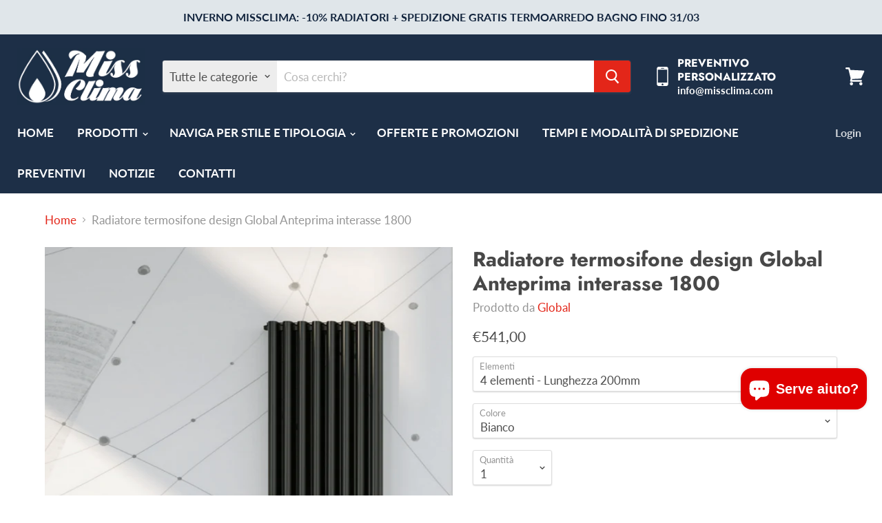

--- FILE ---
content_type: text/html; charset=utf-8
request_url: https://missclima.com/products/radiatore-termosifone-design-global-anteprima-interasse-1800
body_size: 45037
content:
<!doctype html>
<html class="no-js no-touch" lang="it">
  <head>
    
    <!-- Google Tag Manager -->
<script>(function(w,d,s,l,i){w[l]=w[l]||[];w[l].push({'gtm.start':
new Date().getTime(),event:'gtm.js'});var f=d.getElementsByTagName(s)[0],
j=d.createElement(s),dl=l!='dataLayer'?'&l='+l:'';j.async=true;j.src=
'https://www.googletagmanager.com/gtm.js?id='+i+dl;f.parentNode.insertBefore(j,f);
})(window,document,'script','dataLayer','GTM-KPXL9GVF');</script>
<!-- End Google Tag Manager -->
    
    


                    <!-- ============================= SEO Expert Pro ============================= -->
    <title>Radiatore termosifone design Global Anteprima interasse 1800</title>
   
    
        <meta name="description" content="Anteprima è un termosifone di design in alluminio, una reinterpretazione estetica e funzionale del tradizionale radiatore utilizzato per il riscaldamento degli ambienti. Questa linea di radiatori di design è stata progettata per integrarsi armoniosamente negli spazi abitativi, offrendo un gioco di luci ed ombre." />
    
    <meta http-equiv="cache-control" content="max-age=0" />
    <meta http-equiv="cache-control" content="no-cache" />
    <meta http-equiv="expires" content="0" />
    <meta http-equiv="expires" content="Tue, 01 Jan 2000 1:00:00 GMT" />
    <meta http-equiv="pragma" content="no-cache" />
    <script type="application/ld+json">
    {
    "@context": "http://schema.org",
    "@type": "Organization",
    "name": "Miss Clima",
    "url": "https://missclima.com"    }
    </script>
    <script type="application/ld+json">
    {
        "@context": "http://schema.org",
        "@type": "WebSite",
        "url": "https://missclima.com",
        "potentialAction": {
            "@type": "SearchAction",
            "target": "https://missclima.com/search?q={query}",
            "query-input": "required name=query"
            }
    }
    </script>
    
    
   
    

<script type="application/ld+json">
    {
        "@context": "http://schema.org/",
        "@type": "Product",
        "url": "https://missclima.com/products/radiatore-termosifone-design-global-anteprima-interasse-1800",
        "name": "Radiatore termosifone design Global Anteprima interasse 1800",
        "image": "https://missclima.com/cdn/shop/files/Anteprima_Radiatore_termoarredo_termosifone_design_alluminio_2000_36e7cb9d-65a4-461e-94b7-4c5e848c8d1a.png?v=1699980913",
        "description": "Termoarredo di design in alluminio Global Anteprima interasse 1800 Altezza 1834\nDESIGN ESCLUSIVO\nAnteprima  è un termosifone di design, una reinterpretazione estetica e funzionale del tradizionale radiatore utilizzato per il riscaldamento degli ambienti. Questa linea di radiatori di design è stata progettata per integrarsi armoniosamente negli spazi abitativi, offrendo un gioco di luci ed ombre. La luce investe gli elementi radianti, privandoli del loro peso, dalla parete di fondo emergono le ombre riassegnando consistenza ai volumi. I termoarredi assecondano le linee di arredamento di design, assecondando il movimento che conduce nel gusto e nello stile dell’abitare futuro.\n.\nLe caratteristiche della linea di termosifoni Anteprima:\nMateriali di qualità\nI termosifoni di design Anteprima sono realizzati con materiali di alta qualità, alluminio, conferendo al dispositivo una finitura liscia e moderna.\nForme innovative\ni radiatori di design Anteprima presentano forme più audaci e innovative.\nColori personalizzati\nI termosifoni di design Anteprima offrono 10 finiture di colori di colori per adattarsi al meglio all'arredamento circostante. Possono essere disponibili in una varietà di finiture, tra cui opaco, lucido o metallizzato.\nFunzionalità integrate\nI termosifoni di design Anteprima vanno oltre la loro funzione di riscaldamento e integrano caratteristiche aggiuntive, come portasalviette, , appendini o specchi.\nMontaggio:\nla leggerezza dell'alluminio consente maggiore facilità e rapidità d’installazione.\nColore standard Bianco RAL 9010 - R01.‎ Per altri colori consultare la tabella colori.‎\nPer la scelta del colore è necessario indicare nelle note il RAL di riferimento, verrà inviata una mail di conferma con il colore prescelto.\nGlobal garantisce i propri radiatori per 10 anni dalla data di produzione\n\nTEMPI E SPESE DI SPEDIZIONE  \n\nLa spedizione avverrà in circa 30 giorni lavorativi\nSpese di spedizione a partire da 25 euro\nLa spedizione in zone disagiate ha delle maggiorazioni nel prezzo.\n\nSCELTA COLORE\nLa colorazione è scelta dal cliente, nel caso il colore scelto non sia nelle varianti del prodotto, indicare nelle note il codice del colore definito. \nI codici possono essere rilevati nelle immagini il costo per ogni variazione di colore non subisce variazioni.\n",
        "brand": {
            "name": "Global"
        },
        "weight": "10.0kg",
        "offers" : [
            {
                "@type" : "Offer" ,
                "priceCurrency" : "EUR" ,
                "price" : "54100" ,
                "priceValidUntil": "2026-04-26",
                "availability" : "http://schema.org/InStock" ,
                "itemCondition": "http://schema.org/NewCondition",
                "name": "4 elementi - Lunghezza 200mm / Bianco",
                "url" : "https://missclima.com/products/radiatore-termosifone-design-global-anteprima-interasse-1800?variant=48794944176454",
                "seller" : {
                    "@type" : "Organization",
                    "name" : "Miss Clima"
                }
            }, 
            {
                "@type" : "Offer" ,
                "priceCurrency" : "EUR" ,
                "price" : "67700" ,
                "priceValidUntil": "2026-04-26",
                "availability" : "http://schema.org/InStock" ,
                "itemCondition": "http://schema.org/NewCondition",
                "name": "4 elementi - Lunghezza 200mm / Colorato secondo cartella colori",
                "url" : "https://missclima.com/products/radiatore-termosifone-design-global-anteprima-interasse-1800?variant=48794944209222",
                "seller" : {
                    "@type" : "Organization",
                    "name" : "Miss Clima"
                }
            }, 
            {
                "@type" : "Offer" ,
                "priceCurrency" : "EUR" ,
                "price" : "67600" ,
                "priceValidUntil": "2026-04-26",
                "availability" : "http://schema.org/InStock" ,
                "itemCondition": "http://schema.org/NewCondition",
                "name": "5 elementi - Lunghezza 250mm / Bianco",
                "url" : "https://missclima.com/products/radiatore-termosifone-design-global-anteprima-interasse-1800?variant=48794944241990",
                "seller" : {
                    "@type" : "Organization",
                    "name" : "Miss Clima"
                }
            }, 
            {
                "@type" : "Offer" ,
                "priceCurrency" : "EUR" ,
                "price" : "84500" ,
                "priceValidUntil": "2026-04-26",
                "availability" : "http://schema.org/InStock" ,
                "itemCondition": "http://schema.org/NewCondition",
                "name": "5 elementi - Lunghezza 250mm / Colorato secondo cartella colori",
                "url" : "https://missclima.com/products/radiatore-termosifone-design-global-anteprima-interasse-1800?variant=48794944274758",
                "seller" : {
                    "@type" : "Organization",
                    "name" : "Miss Clima"
                }
            }, 
            {
                "@type" : "Offer" ,
                "priceCurrency" : "EUR" ,
                "price" : "81000" ,
                "priceValidUntil": "2026-04-26",
                "availability" : "http://schema.org/InStock" ,
                "itemCondition": "http://schema.org/NewCondition",
                "name": "6 elementi - Lunghezza 300mm / Bianco",
                "url" : "https://missclima.com/products/radiatore-termosifone-design-global-anteprima-interasse-1800?variant=48794944307526",
                "seller" : {
                    "@type" : "Organization",
                    "name" : "Miss Clima"
                }
            }, 
            {
                "@type" : "Offer" ,
                "priceCurrency" : "EUR" ,
                "price" : "1.01300" ,
                "priceValidUntil": "2026-04-26",
                "availability" : "http://schema.org/InStock" ,
                "itemCondition": "http://schema.org/NewCondition",
                "name": "6 elementi - Lunghezza 300mm / Colorato secondo cartella colori",
                "url" : "https://missclima.com/products/radiatore-termosifone-design-global-anteprima-interasse-1800?variant=48794944340294",
                "seller" : {
                    "@type" : "Organization",
                    "name" : "Miss Clima"
                }
            }, 
            {
                "@type" : "Offer" ,
                "priceCurrency" : "EUR" ,
                "price" : "94500" ,
                "priceValidUntil": "2026-04-26",
                "availability" : "http://schema.org/InStock" ,
                "itemCondition": "http://schema.org/NewCondition",
                "name": "7 elementi - Lunghezza 350mm / Bianco",
                "url" : "https://missclima.com/products/radiatore-termosifone-design-global-anteprima-interasse-1800?variant=48794944373062",
                "seller" : {
                    "@type" : "Organization",
                    "name" : "Miss Clima"
                }
            }, 
            {
                "@type" : "Offer" ,
                "priceCurrency" : "EUR" ,
                "price" : "1.18100" ,
                "priceValidUntil": "2026-04-26",
                "availability" : "http://schema.org/InStock" ,
                "itemCondition": "http://schema.org/NewCondition",
                "name": "7 elementi - Lunghezza 350mm / Colorato secondo cartella colori",
                "url" : "https://missclima.com/products/radiatore-termosifone-design-global-anteprima-interasse-1800?variant=48794944405830",
                "seller" : {
                    "@type" : "Organization",
                    "name" : "Miss Clima"
                }
            }, 
            {
                "@type" : "Offer" ,
                "priceCurrency" : "EUR" ,
                "price" : "1.08000" ,
                "priceValidUntil": "2026-04-26",
                "availability" : "http://schema.org/InStock" ,
                "itemCondition": "http://schema.org/NewCondition",
                "name": "8 elementi - Lunghezza 400mm / Bianco",
                "url" : "https://missclima.com/products/radiatore-termosifone-design-global-anteprima-interasse-1800?variant=48794944438598",
                "seller" : {
                    "@type" : "Organization",
                    "name" : "Miss Clima"
                }
            }, 
            {
                "@type" : "Offer" ,
                "priceCurrency" : "EUR" ,
                "price" : "1.35000" ,
                "priceValidUntil": "2026-04-26",
                "availability" : "http://schema.org/InStock" ,
                "itemCondition": "http://schema.org/NewCondition",
                "name": "8 elementi - Lunghezza 400mm / Colorato secondo cartella colori",
                "url" : "https://missclima.com/products/radiatore-termosifone-design-global-anteprima-interasse-1800?variant=48794944471366",
                "seller" : {
                    "@type" : "Organization",
                    "name" : "Miss Clima"
                }
            }, 
            {
                "@type" : "Offer" ,
                "priceCurrency" : "EUR" ,
                "price" : "1.21500" ,
                "priceValidUntil": "2026-04-26",
                "availability" : "http://schema.org/InStock" ,
                "itemCondition": "http://schema.org/NewCondition",
                "name": "9 elementi - Lunghezza 450mm / Bianco",
                "url" : "https://missclima.com/products/radiatore-termosifone-design-global-anteprima-interasse-1800?variant=48794944504134",
                "seller" : {
                    "@type" : "Organization",
                    "name" : "Miss Clima"
                }
            }, 
            {
                "@type" : "Offer" ,
                "priceCurrency" : "EUR" ,
                "price" : "1.51900" ,
                "priceValidUntil": "2026-04-26",
                "availability" : "http://schema.org/InStock" ,
                "itemCondition": "http://schema.org/NewCondition",
                "name": "9 elementi - Lunghezza 450mm / Colorato secondo cartella colori",
                "url" : "https://missclima.com/products/radiatore-termosifone-design-global-anteprima-interasse-1800?variant=48794944536902",
                "seller" : {
                    "@type" : "Organization",
                    "name" : "Miss Clima"
                }
            }, 
            {
                "@type" : "Offer" ,
                "priceCurrency" : "EUR" ,
                "price" : "1.35000" ,
                "priceValidUntil": "2026-04-26",
                "availability" : "http://schema.org/InStock" ,
                "itemCondition": "http://schema.org/NewCondition",
                "name": "10 elementi - Lunghezza 500mm / Bianco",
                "url" : "https://missclima.com/products/radiatore-termosifone-design-global-anteprima-interasse-1800?variant=48794944569670",
                "seller" : {
                    "@type" : "Organization",
                    "name" : "Miss Clima"
                }
            }, 
            {
                "@type" : "Offer" ,
                "priceCurrency" : "EUR" ,
                "price" : "1.68700" ,
                "priceValidUntil": "2026-04-26",
                "availability" : "http://schema.org/InStock" ,
                "itemCondition": "http://schema.org/NewCondition",
                "name": "10 elementi - Lunghezza 500mm / Colorato secondo cartella colori",
                "url" : "https://missclima.com/products/radiatore-termosifone-design-global-anteprima-interasse-1800?variant=48794944602438",
                "seller" : {
                    "@type" : "Organization",
                    "name" : "Miss Clima"
                }
            }, 
            {
                "@type" : "Offer" ,
                "priceCurrency" : "EUR" ,
                "price" : "1.48500" ,
                "priceValidUntil": "2026-04-26",
                "availability" : "http://schema.org/InStock" ,
                "itemCondition": "http://schema.org/NewCondition",
                "name": "11 elementi - Lunghezza 550mm / Bianco",
                "url" : "https://missclima.com/products/radiatore-termosifone-design-global-anteprima-interasse-1800?variant=48794944635206",
                "seller" : {
                    "@type" : "Organization",
                    "name" : "Miss Clima"
                }
            }, 
            {
                "@type" : "Offer" ,
                "priceCurrency" : "EUR" ,
                "price" : "1.85600" ,
                "priceValidUntil": "2026-04-26",
                "availability" : "http://schema.org/InStock" ,
                "itemCondition": "http://schema.org/NewCondition",
                "name": "11 elementi - Lunghezza 550mm / Colorato secondo cartella colori",
                "url" : "https://missclima.com/products/radiatore-termosifone-design-global-anteprima-interasse-1800?variant=48794944667974",
                "seller" : {
                    "@type" : "Organization",
                    "name" : "Miss Clima"
                }
            }, 
            {
                "@type" : "Offer" ,
                "priceCurrency" : "EUR" ,
                "price" : "1.56700" ,
                "priceValidUntil": "2026-04-26",
                "availability" : "http://schema.org/InStock" ,
                "itemCondition": "http://schema.org/NewCondition",
                "name": "12 elementi - Lunghezza 600mm / Bianco",
                "url" : "https://missclima.com/products/radiatore-termosifone-design-global-anteprima-interasse-1800?variant=48794944700742",
                "seller" : {
                    "@type" : "Organization",
                    "name" : "Miss Clima"
                }
            }, 
            {
                "@type" : "Offer" ,
                "priceCurrency" : "EUR" ,
                "price" : "1.95900" ,
                "priceValidUntil": "2026-04-26",
                "availability" : "http://schema.org/InStock" ,
                "itemCondition": "http://schema.org/NewCondition",
                "name": "12 elementi - Lunghezza 600mm / Colorato secondo cartella colori",
                "url" : "https://missclima.com/products/radiatore-termosifone-design-global-anteprima-interasse-1800?variant=48794944733510",
                "seller" : {
                    "@type" : "Organization",
                    "name" : "Miss Clima"
                }
            }, 
            {
                "@type" : "Offer" ,
                "priceCurrency" : "EUR" ,
                "price" : "1.69800" ,
                "priceValidUntil": "2026-04-26",
                "availability" : "http://schema.org/InStock" ,
                "itemCondition": "http://schema.org/NewCondition",
                "name": "13 elementi - Lunghezza 650mm / Bianco",
                "url" : "https://missclima.com/products/radiatore-termosifone-design-global-anteprima-interasse-1800?variant=48794944766278",
                "seller" : {
                    "@type" : "Organization",
                    "name" : "Miss Clima"
                }
            }, 
            {
                "@type" : "Offer" ,
                "priceCurrency" : "EUR" ,
                "price" : "2.12200" ,
                "priceValidUntil": "2026-04-26",
                "availability" : "http://schema.org/InStock" ,
                "itemCondition": "http://schema.org/NewCondition",
                "name": "13 elementi - Lunghezza 650mm / Colorato secondo cartella colori",
                "url" : "https://missclima.com/products/radiatore-termosifone-design-global-anteprima-interasse-1800?variant=48794944799046",
                "seller" : {
                    "@type" : "Organization",
                    "name" : "Miss Clima"
                }
            }, 
            {
                "@type" : "Offer" ,
                "priceCurrency" : "EUR" ,
                "price" : "1.82800" ,
                "priceValidUntil": "2026-04-26",
                "availability" : "http://schema.org/InStock" ,
                "itemCondition": "http://schema.org/NewCondition",
                "name": "14 elementi - Lunghezza 700mm / Bianco",
                "url" : "https://missclima.com/products/radiatore-termosifone-design-global-anteprima-interasse-1800?variant=48794944831814",
                "seller" : {
                    "@type" : "Organization",
                    "name" : "Miss Clima"
                }
            }, 
            {
                "@type" : "Offer" ,
                "priceCurrency" : "EUR" ,
                "price" : "2.28600" ,
                "priceValidUntil": "2026-04-26",
                "availability" : "http://schema.org/InStock" ,
                "itemCondition": "http://schema.org/NewCondition",
                "name": "14 elementi - Lunghezza 700mm / Colorato secondo cartella colori",
                "url" : "https://missclima.com/products/radiatore-termosifone-design-global-anteprima-interasse-1800?variant=48794944864582",
                "seller" : {
                    "@type" : "Organization",
                    "name" : "Miss Clima"
                }
            }, 
            {
                "@type" : "Offer" ,
                "priceCurrency" : "EUR" ,
                "price" : "1.95900" ,
                "priceValidUntil": "2026-04-26",
                "availability" : "http://schema.org/InStock" ,
                "itemCondition": "http://schema.org/NewCondition",
                "name": "15 elementi - Lunghezza 750mm / Bianco",
                "url" : "https://missclima.com/products/radiatore-termosifone-design-global-anteprima-interasse-1800?variant=48794944897350",
                "seller" : {
                    "@type" : "Organization",
                    "name" : "Miss Clima"
                }
            }, 
            {
                "@type" : "Offer" ,
                "priceCurrency" : "EUR" ,
                "price" : "2.44900" ,
                "priceValidUntil": "2026-04-26",
                "availability" : "http://schema.org/InStock" ,
                "itemCondition": "http://schema.org/NewCondition",
                "name": "15 elementi - Lunghezza 750mm / Colorato secondo cartella colori",
                "url" : "https://missclima.com/products/radiatore-termosifone-design-global-anteprima-interasse-1800?variant=48794944930118",
                "seller" : {
                    "@type" : "Organization",
                    "name" : "Miss Clima"
                }
            }, 
            {
                "@type" : "Offer" ,
                "priceCurrency" : "EUR" ,
                "price" : "2.09000" ,
                "priceValidUntil": "2026-04-26",
                "availability" : "http://schema.org/InStock" ,
                "itemCondition": "http://schema.org/NewCondition",
                "name": "16 elementi - Lunghezza 800mm / Bianco",
                "url" : "https://missclima.com/products/radiatore-termosifone-design-global-anteprima-interasse-1800?variant=48794944962886",
                "seller" : {
                    "@type" : "Organization",
                    "name" : "Miss Clima"
                }
            }, 
            {
                "@type" : "Offer" ,
                "priceCurrency" : "EUR" ,
                "price" : "2.61200" ,
                "priceValidUntil": "2026-04-26",
                "availability" : "http://schema.org/InStock" ,
                "itemCondition": "http://schema.org/NewCondition",
                "name": "16 elementi - Lunghezza 800mm / Colorato secondo cartella colori",
                "url" : "https://missclima.com/products/radiatore-termosifone-design-global-anteprima-interasse-1800?variant=48794944995654",
                "seller" : {
                    "@type" : "Organization",
                    "name" : "Miss Clima"
                }
            }
        ]
    }
</script>

    <meta charset="utf-8">
    <meta http-equiv="x-ua-compatible" content="IE=edge">

    <link rel="preconnect" href="https://cdn.shopify.com">
    <link rel="preconnect" href="https://fonts.shopifycdn.com">
    <link rel="preconnect" href="https://v.shopify.com">
    <link rel="preconnect" href="https://cdn.shopifycloud.com">

    

    

    
  <link rel="shortcut icon" href="//missclima.com/cdn/shop/files/favicon_32x32.png?v=1613781786" type="image/png">


    
      <link rel="canonical" href="https://missclima.com/products/radiatore-termosifone-design-global-anteprima-interasse-1800" />
    

    <meta name="viewport" content="width=device-width">

    
    















<meta property="og:site_name" content="Miss Clima">
<meta property="og:url" content="https://missclima.com/products/radiatore-termosifone-design-global-anteprima-interasse-1800">
<meta property="og:title" content="Radiatore termosifone design Global Anteprima interasse 1800">
<meta property="og:type" content="website">
<meta property="og:description" content="Anteprima è un termosifone di design in alluminio, una reinterpretazione estetica e funzionale del tradizionale radiatore utilizzato per il riscaldamento degli ambienti. Questa linea di radiatori di design è stata progettata per integrarsi armoniosamente negli spazi abitativi, offrendo un gioco di luci ed ombre.">




    
    
    

    
    
    <meta
      property="og:image"
      content="https://missclima.com/cdn/shop/files/Anteprima_Radiatore_termoarredo_termosifone_design_alluminio_2000_36e7cb9d-65a4-461e-94b7-4c5e848c8d1a_1200x2234.png?v=1699980913"
    />
    <meta
      property="og:image:secure_url"
      content="https://missclima.com/cdn/shop/files/Anteprima_Radiatore_termoarredo_termosifone_design_alluminio_2000_36e7cb9d-65a4-461e-94b7-4c5e848c8d1a_1200x2234.png?v=1699980913"
    />
    <meta property="og:image:width" content="1200" />
    <meta property="og:image:height" content="2234" />
    
    
    <meta property="og:image:alt" content="Social media image" />
  
















<meta name="twitter:title" content="Radiatore termosifone design Global Anteprima interasse 1800">
<meta name="twitter:description" content="Anteprima è un termosifone di design in alluminio, una reinterpretazione estetica e funzionale del tradizionale radiatore utilizzato per il riscaldamento degli ambienti. Questa linea di radiatori di design è stata progettata per integrarsi armoniosamente negli spazi abitativi, offrendo un gioco di luci ed ombre.">


    
    
    
      
      
      <meta name="twitter:card" content="summary">
    
    
    <meta
      property="twitter:image"
      content="https://missclima.com/cdn/shop/files/Anteprima_Radiatore_termoarredo_termosifone_design_alluminio_2000_36e7cb9d-65a4-461e-94b7-4c5e848c8d1a_1200x1200_crop_center.png?v=1699980913"
    />
    <meta property="twitter:image:width" content="1200" />
    <meta property="twitter:image:height" content="1200" />
    
    
    <meta property="twitter:image:alt" content="Social media image" />
  



    <link rel="preload" href="//missclima.com/cdn/fonts/lato/lato_n7.900f219bc7337bc57a7a2151983f0a4a4d9d5dcf.woff2" as="font" crossorigin="anonymous">
    <link rel="preload" as="style" href="//missclima.com/cdn/shop/t/6/assets/theme.scss.css?v=40021825905116461011767870293">

    <script>window.performance && window.performance.mark && window.performance.mark('shopify.content_for_header.start');</script><meta name="google-site-verification" content="aQ3TKMzGZWVqTKvlU7d_EOXqMOHYjeMPOUMJH9jjhLI">
<meta id="shopify-digital-wallet" name="shopify-digital-wallet" content="/27604746315/digital_wallets/dialog">
<meta name="shopify-checkout-api-token" content="99b24fa8f631aff379386da6a0bc6bb2">
<meta id="in-context-paypal-metadata" data-shop-id="27604746315" data-venmo-supported="false" data-environment="production" data-locale="it_IT" data-paypal-v4="true" data-currency="EUR">
<link rel="alternate" type="application/json+oembed" href="https://missclima.com/products/radiatore-termosifone-design-global-anteprima-interasse-1800.oembed">
<script async="async" src="/checkouts/internal/preloads.js?locale=it-IT"></script>
<script id="apple-pay-shop-capabilities" type="application/json">{"shopId":27604746315,"countryCode":"IT","currencyCode":"EUR","merchantCapabilities":["supports3DS"],"merchantId":"gid:\/\/shopify\/Shop\/27604746315","merchantName":"Miss Clima","requiredBillingContactFields":["postalAddress","email","phone"],"requiredShippingContactFields":["postalAddress","email","phone"],"shippingType":"shipping","supportedNetworks":["visa","maestro","masterCard"],"total":{"type":"pending","label":"Miss Clima","amount":"1.00"},"shopifyPaymentsEnabled":true,"supportsSubscriptions":true}</script>
<script id="shopify-features" type="application/json">{"accessToken":"99b24fa8f631aff379386da6a0bc6bb2","betas":["rich-media-storefront-analytics"],"domain":"missclima.com","predictiveSearch":true,"shopId":27604746315,"locale":"it"}</script>
<script>var Shopify = Shopify || {};
Shopify.shop = "miss-clima.myshopify.com";
Shopify.locale = "it";
Shopify.currency = {"active":"EUR","rate":"1.0"};
Shopify.country = "IT";
Shopify.theme = {"name":"Empire","id":80526868555,"schema_name":"Empire","schema_version":"5.1.1","theme_store_id":838,"role":"main"};
Shopify.theme.handle = "null";
Shopify.theme.style = {"id":null,"handle":null};
Shopify.cdnHost = "missclima.com/cdn";
Shopify.routes = Shopify.routes || {};
Shopify.routes.root = "/";</script>
<script type="module">!function(o){(o.Shopify=o.Shopify||{}).modules=!0}(window);</script>
<script>!function(o){function n(){var o=[];function n(){o.push(Array.prototype.slice.apply(arguments))}return n.q=o,n}var t=o.Shopify=o.Shopify||{};t.loadFeatures=n(),t.autoloadFeatures=n()}(window);</script>
<script id="shop-js-analytics" type="application/json">{"pageType":"product"}</script>
<script defer="defer" async type="module" src="//missclima.com/cdn/shopifycloud/shop-js/modules/v2/client.init-shop-cart-sync_dvfQaB1V.it.esm.js"></script>
<script defer="defer" async type="module" src="//missclima.com/cdn/shopifycloud/shop-js/modules/v2/chunk.common_BW-OJwDu.esm.js"></script>
<script defer="defer" async type="module" src="//missclima.com/cdn/shopifycloud/shop-js/modules/v2/chunk.modal_CX4jaIRf.esm.js"></script>
<script type="module">
  await import("//missclima.com/cdn/shopifycloud/shop-js/modules/v2/client.init-shop-cart-sync_dvfQaB1V.it.esm.js");
await import("//missclima.com/cdn/shopifycloud/shop-js/modules/v2/chunk.common_BW-OJwDu.esm.js");
await import("//missclima.com/cdn/shopifycloud/shop-js/modules/v2/chunk.modal_CX4jaIRf.esm.js");

  window.Shopify.SignInWithShop?.initShopCartSync?.({"fedCMEnabled":true,"windoidEnabled":true});

</script>
<script>(function() {
  var isLoaded = false;
  function asyncLoad() {
    if (isLoaded) return;
    isLoaded = true;
    var urls = ["https:\/\/gdprcdn.b-cdn.net\/js\/gdpr_cookie_consent.min.js?shop=miss-clima.myshopify.com","https:\/\/a.mailmunch.co\/widgets\/site-726414-8850e83cb9d989fe0692838a3a030216fe03b551.js?shop=miss-clima.myshopify.com","https:\/\/tools.luckyorange.com\/core\/lo.js?site-id=3c363ec7\u0026shop=miss-clima.myshopify.com","https:\/\/cdn.hextom.com\/js\/freeshippingbar.js?shop=miss-clima.myshopify.com"];
    for (var i = 0; i < urls.length; i++) {
      var s = document.createElement('script');
      s.type = 'text/javascript';
      s.async = true;
      s.src = urls[i];
      var x = document.getElementsByTagName('script')[0];
      x.parentNode.insertBefore(s, x);
    }
  };
  if(window.attachEvent) {
    window.attachEvent('onload', asyncLoad);
  } else {
    window.addEventListener('load', asyncLoad, false);
  }
})();</script>
<script id="__st">var __st={"a":27604746315,"offset":3600,"reqid":"5d89e252-dd97-49cc-b812-0c1209e83cdb-1769415391","pageurl":"missclima.com\/products\/radiatore-termosifone-design-global-anteprima-interasse-1800","u":"7be9af216c6f","p":"product","rtyp":"product","rid":8682601972038};</script>
<script>window.ShopifyPaypalV4VisibilityTracking = true;</script>
<script id="captcha-bootstrap">!function(){'use strict';const t='contact',e='account',n='new_comment',o=[[t,t],['blogs',n],['comments',n],[t,'customer']],c=[[e,'customer_login'],[e,'guest_login'],[e,'recover_customer_password'],[e,'create_customer']],r=t=>t.map((([t,e])=>`form[action*='/${t}']:not([data-nocaptcha='true']) input[name='form_type'][value='${e}']`)).join(','),a=t=>()=>t?[...document.querySelectorAll(t)].map((t=>t.form)):[];function s(){const t=[...o],e=r(t);return a(e)}const i='password',u='form_key',d=['recaptcha-v3-token','g-recaptcha-response','h-captcha-response',i],f=()=>{try{return window.sessionStorage}catch{return}},m='__shopify_v',_=t=>t.elements[u];function p(t,e,n=!1){try{const o=window.sessionStorage,c=JSON.parse(o.getItem(e)),{data:r}=function(t){const{data:e,action:n}=t;return t[m]||n?{data:e,action:n}:{data:t,action:n}}(c);for(const[e,n]of Object.entries(r))t.elements[e]&&(t.elements[e].value=n);n&&o.removeItem(e)}catch(o){console.error('form repopulation failed',{error:o})}}const l='form_type',E='cptcha';function T(t){t.dataset[E]=!0}const w=window,h=w.document,L='Shopify',v='ce_forms',y='captcha';let A=!1;((t,e)=>{const n=(g='f06e6c50-85a8-45c8-87d0-21a2b65856fe',I='https://cdn.shopify.com/shopifycloud/storefront-forms-hcaptcha/ce_storefront_forms_captcha_hcaptcha.v1.5.2.iife.js',D={infoText:'Protetto da hCaptcha',privacyText:'Privacy',termsText:'Termini'},(t,e,n)=>{const o=w[L][v],c=o.bindForm;if(c)return c(t,g,e,D).then(n);var r;o.q.push([[t,g,e,D],n]),r=I,A||(h.body.append(Object.assign(h.createElement('script'),{id:'captcha-provider',async:!0,src:r})),A=!0)});var g,I,D;w[L]=w[L]||{},w[L][v]=w[L][v]||{},w[L][v].q=[],w[L][y]=w[L][y]||{},w[L][y].protect=function(t,e){n(t,void 0,e),T(t)},Object.freeze(w[L][y]),function(t,e,n,w,h,L){const[v,y,A,g]=function(t,e,n){const i=e?o:[],u=t?c:[],d=[...i,...u],f=r(d),m=r(i),_=r(d.filter((([t,e])=>n.includes(e))));return[a(f),a(m),a(_),s()]}(w,h,L),I=t=>{const e=t.target;return e instanceof HTMLFormElement?e:e&&e.form},D=t=>v().includes(t);t.addEventListener('submit',(t=>{const e=I(t);if(!e)return;const n=D(e)&&!e.dataset.hcaptchaBound&&!e.dataset.recaptchaBound,o=_(e),c=g().includes(e)&&(!o||!o.value);(n||c)&&t.preventDefault(),c&&!n&&(function(t){try{if(!f())return;!function(t){const e=f();if(!e)return;const n=_(t);if(!n)return;const o=n.value;o&&e.removeItem(o)}(t);const e=Array.from(Array(32),(()=>Math.random().toString(36)[2])).join('');!function(t,e){_(t)||t.append(Object.assign(document.createElement('input'),{type:'hidden',name:u})),t.elements[u].value=e}(t,e),function(t,e){const n=f();if(!n)return;const o=[...t.querySelectorAll(`input[type='${i}']`)].map((({name:t})=>t)),c=[...d,...o],r={};for(const[a,s]of new FormData(t).entries())c.includes(a)||(r[a]=s);n.setItem(e,JSON.stringify({[m]:1,action:t.action,data:r}))}(t,e)}catch(e){console.error('failed to persist form',e)}}(e),e.submit())}));const S=(t,e)=>{t&&!t.dataset[E]&&(n(t,e.some((e=>e===t))),T(t))};for(const o of['focusin','change'])t.addEventListener(o,(t=>{const e=I(t);D(e)&&S(e,y())}));const B=e.get('form_key'),M=e.get(l),P=B&&M;t.addEventListener('DOMContentLoaded',(()=>{const t=y();if(P)for(const e of t)e.elements[l].value===M&&p(e,B);[...new Set([...A(),...v().filter((t=>'true'===t.dataset.shopifyCaptcha))])].forEach((e=>S(e,t)))}))}(h,new URLSearchParams(w.location.search),n,t,e,['guest_login'])})(!0,!0)}();</script>
<script integrity="sha256-4kQ18oKyAcykRKYeNunJcIwy7WH5gtpwJnB7kiuLZ1E=" data-source-attribution="shopify.loadfeatures" defer="defer" src="//missclima.com/cdn/shopifycloud/storefront/assets/storefront/load_feature-a0a9edcb.js" crossorigin="anonymous"></script>
<script data-source-attribution="shopify.dynamic_checkout.dynamic.init">var Shopify=Shopify||{};Shopify.PaymentButton=Shopify.PaymentButton||{isStorefrontPortableWallets:!0,init:function(){window.Shopify.PaymentButton.init=function(){};var t=document.createElement("script");t.src="https://missclima.com/cdn/shopifycloud/portable-wallets/latest/portable-wallets.it.js",t.type="module",document.head.appendChild(t)}};
</script>
<script data-source-attribution="shopify.dynamic_checkout.buyer_consent">
  function portableWalletsHideBuyerConsent(e){var t=document.getElementById("shopify-buyer-consent"),n=document.getElementById("shopify-subscription-policy-button");t&&n&&(t.classList.add("hidden"),t.setAttribute("aria-hidden","true"),n.removeEventListener("click",e))}function portableWalletsShowBuyerConsent(e){var t=document.getElementById("shopify-buyer-consent"),n=document.getElementById("shopify-subscription-policy-button");t&&n&&(t.classList.remove("hidden"),t.removeAttribute("aria-hidden"),n.addEventListener("click",e))}window.Shopify?.PaymentButton&&(window.Shopify.PaymentButton.hideBuyerConsent=portableWalletsHideBuyerConsent,window.Shopify.PaymentButton.showBuyerConsent=portableWalletsShowBuyerConsent);
</script>
<script>
  function portableWalletsCleanup(e){e&&e.src&&console.error("Failed to load portable wallets script "+e.src);var t=document.querySelectorAll("shopify-accelerated-checkout .shopify-payment-button__skeleton, shopify-accelerated-checkout-cart .wallet-cart-button__skeleton"),e=document.getElementById("shopify-buyer-consent");for(let e=0;e<t.length;e++)t[e].remove();e&&e.remove()}function portableWalletsNotLoadedAsModule(e){e instanceof ErrorEvent&&"string"==typeof e.message&&e.message.includes("import.meta")&&"string"==typeof e.filename&&e.filename.includes("portable-wallets")&&(window.removeEventListener("error",portableWalletsNotLoadedAsModule),window.Shopify.PaymentButton.failedToLoad=e,"loading"===document.readyState?document.addEventListener("DOMContentLoaded",window.Shopify.PaymentButton.init):window.Shopify.PaymentButton.init())}window.addEventListener("error",portableWalletsNotLoadedAsModule);
</script>

<script type="module" src="https://missclima.com/cdn/shopifycloud/portable-wallets/latest/portable-wallets.it.js" onError="portableWalletsCleanup(this)" crossorigin="anonymous"></script>
<script nomodule>
  document.addEventListener("DOMContentLoaded", portableWalletsCleanup);
</script>

<script id='scb4127' type='text/javascript' async='' src='https://missclima.com/cdn/shopifycloud/privacy-banner/storefront-banner.js'></script><link id="shopify-accelerated-checkout-styles" rel="stylesheet" media="screen" href="https://missclima.com/cdn/shopifycloud/portable-wallets/latest/accelerated-checkout-backwards-compat.css" crossorigin="anonymous">
<style id="shopify-accelerated-checkout-cart">
        #shopify-buyer-consent {
  margin-top: 1em;
  display: inline-block;
  width: 100%;
}

#shopify-buyer-consent.hidden {
  display: none;
}

#shopify-subscription-policy-button {
  background: none;
  border: none;
  padding: 0;
  text-decoration: underline;
  font-size: inherit;
  cursor: pointer;
}

#shopify-subscription-policy-button::before {
  box-shadow: none;
}

      </style>

<script>window.performance && window.performance.mark && window.performance.mark('shopify.content_for_header.end');</script>
<script type="text/javascript">window.moneyFormat = "€{{amount_with_comma_separator}}";
    window.globoAlsoBoughtMoneyFormat = "€{{amount_with_comma_separator}}";
    window.shopCurrency = "EUR";
    window.curCurrency = "EUR";
    window.assetsUrl = '//missclima.com/cdn/shop/t/6/assets/';
    window.globoAlsoBoughtRootUrl = '';
  </script>
  <link href="//missclima.com/cdn/shop/t/6/assets/globo.alsobought.css?v=5929021940903234311605273675" rel="stylesheet" type="text/css" media="all" />  <script src="//missclima.com/cdn/shop/t/6/assets/globo.alsobought.js?v=75776292827660729311592929951" data-instant-track type="text/javascript"></script>
  <script data-instant-track>
    var globoAlsoBought = new globoAlsoBought({
      apiUrl: "https://related-products.globosoftware.net/api",
      shop: "miss-clima.myshopify.com",
      domain: "missclima.com",
      view_name: 'globo.related',
      cart_properties_name: 'utm_source',
      cart_properties_value: 'globoRelatedProducts',
      manualRecommendations: {},
      discount: false,
      redirect: true,
      exclude_tags: [],
      carousel_items: 6,
      carousel_autoplay: true,
      productBoughtTogether: {
        enable: true,
        limit: 6,
        random: false,
        template: 1,
        thisItem: true,
        conditions: ["bought_together","manual","global"]
      },
      productRelated: {
        enable: false,
        limit: 10,
        random: false,
        template: 1,
        thisItem: false,
        conditions: ["manual","bought_together","vendor","collection","tags","global"]
      },
      cart: {
        enable: false,
        limit: 5,
        random: false,
        template: 1,
        conditions: [],
        products: []
      },product: {
          id: 8682601972038,
          title: "Radiatore termosifone design Global Anteprima interasse 1800",
          handle: "radiatore-termosifone-design-global-anteprima-interasse-1800",
          price: 54100,
          compare_at_price: null,
          images: ["//missclima.com/cdn/shop/files/Anteprima_Radiatore_termoarredo_termosifone_design_alluminio_2000_36e7cb9d-65a4-461e-94b7-4c5e848c8d1a.png?v=1699980913"],
          variants: [{"id":48794944176454,"title":"4 elementi - Lunghezza 200mm \/ Bianco","option1":"4 elementi - Lunghezza 200mm","option2":"Bianco","option3":null,"sku":null,"requires_shipping":true,"taxable":true,"featured_image":null,"available":true,"name":"Radiatore termosifone design Global Anteprima interasse 1800 - 4 elementi - Lunghezza 200mm \/ Bianco","public_title":"4 elementi - Lunghezza 200mm \/ Bianco","options":["4 elementi - Lunghezza 200mm","Bianco"],"price":54100,"weight":10000,"compare_at_price":null,"inventory_management":"shopify","barcode":null,"requires_selling_plan":false,"selling_plan_allocations":[]},{"id":48794944209222,"title":"4 elementi - Lunghezza 200mm \/ Colorato secondo cartella colori","option1":"4 elementi - Lunghezza 200mm","option2":"Colorato secondo cartella colori","option3":null,"sku":null,"requires_shipping":true,"taxable":true,"featured_image":null,"available":true,"name":"Radiatore termosifone design Global Anteprima interasse 1800 - 4 elementi - Lunghezza 200mm \/ Colorato secondo cartella colori","public_title":"4 elementi - Lunghezza 200mm \/ Colorato secondo cartella colori","options":["4 elementi - Lunghezza 200mm","Colorato secondo cartella colori"],"price":67700,"weight":10000,"compare_at_price":null,"inventory_management":"shopify","barcode":null,"requires_selling_plan":false,"selling_plan_allocations":[]},{"id":48794944241990,"title":"5 elementi - Lunghezza 250mm \/ Bianco","option1":"5 elementi - Lunghezza 250mm","option2":"Bianco","option3":null,"sku":null,"requires_shipping":true,"taxable":true,"featured_image":null,"available":true,"name":"Radiatore termosifone design Global Anteprima interasse 1800 - 5 elementi - Lunghezza 250mm \/ Bianco","public_title":"5 elementi - Lunghezza 250mm \/ Bianco","options":["5 elementi - Lunghezza 250mm","Bianco"],"price":67600,"weight":10000,"compare_at_price":null,"inventory_management":"shopify","barcode":null,"requires_selling_plan":false,"selling_plan_allocations":[]},{"id":48794944274758,"title":"5 elementi - Lunghezza 250mm \/ Colorato secondo cartella colori","option1":"5 elementi - Lunghezza 250mm","option2":"Colorato secondo cartella colori","option3":null,"sku":null,"requires_shipping":true,"taxable":true,"featured_image":null,"available":true,"name":"Radiatore termosifone design Global Anteprima interasse 1800 - 5 elementi - Lunghezza 250mm \/ Colorato secondo cartella colori","public_title":"5 elementi - Lunghezza 250mm \/ Colorato secondo cartella colori","options":["5 elementi - Lunghezza 250mm","Colorato secondo cartella colori"],"price":84500,"weight":10000,"compare_at_price":null,"inventory_management":"shopify","barcode":null,"requires_selling_plan":false,"selling_plan_allocations":[]},{"id":48794944307526,"title":"6 elementi - Lunghezza 300mm \/ Bianco","option1":"6 elementi - Lunghezza 300mm","option2":"Bianco","option3":null,"sku":null,"requires_shipping":true,"taxable":true,"featured_image":null,"available":true,"name":"Radiatore termosifone design Global Anteprima interasse 1800 - 6 elementi - Lunghezza 300mm \/ Bianco","public_title":"6 elementi - Lunghezza 300mm \/ Bianco","options":["6 elementi - Lunghezza 300mm","Bianco"],"price":81000,"weight":10000,"compare_at_price":null,"inventory_management":"shopify","barcode":null,"requires_selling_plan":false,"selling_plan_allocations":[]},{"id":48794944340294,"title":"6 elementi - Lunghezza 300mm \/ Colorato secondo cartella colori","option1":"6 elementi - Lunghezza 300mm","option2":"Colorato secondo cartella colori","option3":null,"sku":null,"requires_shipping":true,"taxable":true,"featured_image":null,"available":true,"name":"Radiatore termosifone design Global Anteprima interasse 1800 - 6 elementi - Lunghezza 300mm \/ Colorato secondo cartella colori","public_title":"6 elementi - Lunghezza 300mm \/ Colorato secondo cartella colori","options":["6 elementi - Lunghezza 300mm","Colorato secondo cartella colori"],"price":101300,"weight":10000,"compare_at_price":null,"inventory_management":"shopify","barcode":null,"requires_selling_plan":false,"selling_plan_allocations":[]},{"id":48794944373062,"title":"7 elementi - Lunghezza 350mm \/ Bianco","option1":"7 elementi - Lunghezza 350mm","option2":"Bianco","option3":null,"sku":null,"requires_shipping":true,"taxable":true,"featured_image":null,"available":true,"name":"Radiatore termosifone design Global Anteprima interasse 1800 - 7 elementi - Lunghezza 350mm \/ Bianco","public_title":"7 elementi - Lunghezza 350mm \/ Bianco","options":["7 elementi - Lunghezza 350mm","Bianco"],"price":94500,"weight":10000,"compare_at_price":null,"inventory_management":"shopify","barcode":null,"requires_selling_plan":false,"selling_plan_allocations":[]},{"id":48794944405830,"title":"7 elementi - Lunghezza 350mm \/ Colorato secondo cartella colori","option1":"7 elementi - Lunghezza 350mm","option2":"Colorato secondo cartella colori","option3":null,"sku":null,"requires_shipping":true,"taxable":true,"featured_image":null,"available":true,"name":"Radiatore termosifone design Global Anteprima interasse 1800 - 7 elementi - Lunghezza 350mm \/ Colorato secondo cartella colori","public_title":"7 elementi - Lunghezza 350mm \/ Colorato secondo cartella colori","options":["7 elementi - Lunghezza 350mm","Colorato secondo cartella colori"],"price":118100,"weight":10000,"compare_at_price":null,"inventory_management":"shopify","barcode":null,"requires_selling_plan":false,"selling_plan_allocations":[]},{"id":48794944438598,"title":"8 elementi - Lunghezza 400mm \/ Bianco","option1":"8 elementi - Lunghezza 400mm","option2":"Bianco","option3":null,"sku":null,"requires_shipping":true,"taxable":true,"featured_image":null,"available":true,"name":"Radiatore termosifone design Global Anteprima interasse 1800 - 8 elementi - Lunghezza 400mm \/ Bianco","public_title":"8 elementi - Lunghezza 400mm \/ Bianco","options":["8 elementi - Lunghezza 400mm","Bianco"],"price":108000,"weight":10000,"compare_at_price":null,"inventory_management":"shopify","barcode":null,"requires_selling_plan":false,"selling_plan_allocations":[]},{"id":48794944471366,"title":"8 elementi - Lunghezza 400mm \/ Colorato secondo cartella colori","option1":"8 elementi - Lunghezza 400mm","option2":"Colorato secondo cartella colori","option3":null,"sku":null,"requires_shipping":true,"taxable":true,"featured_image":null,"available":true,"name":"Radiatore termosifone design Global Anteprima interasse 1800 - 8 elementi - Lunghezza 400mm \/ Colorato secondo cartella colori","public_title":"8 elementi - Lunghezza 400mm \/ Colorato secondo cartella colori","options":["8 elementi - Lunghezza 400mm","Colorato secondo cartella colori"],"price":135000,"weight":10000,"compare_at_price":null,"inventory_management":"shopify","barcode":null,"requires_selling_plan":false,"selling_plan_allocations":[]},{"id":48794944504134,"title":"9 elementi - Lunghezza 450mm \/ Bianco","option1":"9 elementi - Lunghezza 450mm","option2":"Bianco","option3":null,"sku":null,"requires_shipping":true,"taxable":true,"featured_image":null,"available":true,"name":"Radiatore termosifone design Global Anteprima interasse 1800 - 9 elementi - Lunghezza 450mm \/ Bianco","public_title":"9 elementi - Lunghezza 450mm \/ Bianco","options":["9 elementi - Lunghezza 450mm","Bianco"],"price":121500,"weight":10000,"compare_at_price":null,"inventory_management":"shopify","barcode":null,"requires_selling_plan":false,"selling_plan_allocations":[]},{"id":48794944536902,"title":"9 elementi - Lunghezza 450mm \/ Colorato secondo cartella colori","option1":"9 elementi - Lunghezza 450mm","option2":"Colorato secondo cartella colori","option3":null,"sku":null,"requires_shipping":true,"taxable":true,"featured_image":null,"available":true,"name":"Radiatore termosifone design Global Anteprima interasse 1800 - 9 elementi - Lunghezza 450mm \/ Colorato secondo cartella colori","public_title":"9 elementi - Lunghezza 450mm \/ Colorato secondo cartella colori","options":["9 elementi - Lunghezza 450mm","Colorato secondo cartella colori"],"price":151900,"weight":10000,"compare_at_price":null,"inventory_management":"shopify","barcode":null,"requires_selling_plan":false,"selling_plan_allocations":[]},{"id":48794944569670,"title":"10 elementi - Lunghezza 500mm \/ Bianco","option1":"10 elementi - Lunghezza 500mm","option2":"Bianco","option3":null,"sku":null,"requires_shipping":true,"taxable":true,"featured_image":null,"available":true,"name":"Radiatore termosifone design Global Anteprima interasse 1800 - 10 elementi - Lunghezza 500mm \/ Bianco","public_title":"10 elementi - Lunghezza 500mm \/ Bianco","options":["10 elementi - Lunghezza 500mm","Bianco"],"price":135000,"weight":10000,"compare_at_price":null,"inventory_management":"shopify","barcode":null,"requires_selling_plan":false,"selling_plan_allocations":[]},{"id":48794944602438,"title":"10 elementi - Lunghezza 500mm \/ Colorato secondo cartella colori","option1":"10 elementi - Lunghezza 500mm","option2":"Colorato secondo cartella colori","option3":null,"sku":null,"requires_shipping":true,"taxable":true,"featured_image":null,"available":true,"name":"Radiatore termosifone design Global Anteprima interasse 1800 - 10 elementi - Lunghezza 500mm \/ Colorato secondo cartella colori","public_title":"10 elementi - Lunghezza 500mm \/ Colorato secondo cartella colori","options":["10 elementi - Lunghezza 500mm","Colorato secondo cartella colori"],"price":168700,"weight":10000,"compare_at_price":null,"inventory_management":"shopify","barcode":null,"requires_selling_plan":false,"selling_plan_allocations":[]},{"id":48794944635206,"title":"11 elementi - Lunghezza 550mm \/ Bianco","option1":"11 elementi - Lunghezza 550mm","option2":"Bianco","option3":null,"sku":null,"requires_shipping":true,"taxable":true,"featured_image":null,"available":true,"name":"Radiatore termosifone design Global Anteprima interasse 1800 - 11 elementi - Lunghezza 550mm \/ Bianco","public_title":"11 elementi - Lunghezza 550mm \/ Bianco","options":["11 elementi - Lunghezza 550mm","Bianco"],"price":148500,"weight":10000,"compare_at_price":null,"inventory_management":"shopify","barcode":null,"requires_selling_plan":false,"selling_plan_allocations":[]},{"id":48794944667974,"title":"11 elementi - Lunghezza 550mm \/ Colorato secondo cartella colori","option1":"11 elementi - Lunghezza 550mm","option2":"Colorato secondo cartella colori","option3":null,"sku":null,"requires_shipping":true,"taxable":true,"featured_image":null,"available":true,"name":"Radiatore termosifone design Global Anteprima interasse 1800 - 11 elementi - Lunghezza 550mm \/ Colorato secondo cartella colori","public_title":"11 elementi - Lunghezza 550mm \/ Colorato secondo cartella colori","options":["11 elementi - Lunghezza 550mm","Colorato secondo cartella colori"],"price":185600,"weight":10000,"compare_at_price":null,"inventory_management":"shopify","barcode":null,"requires_selling_plan":false,"selling_plan_allocations":[]},{"id":48794944700742,"title":"12 elementi - Lunghezza 600mm \/ Bianco","option1":"12 elementi - Lunghezza 600mm","option2":"Bianco","option3":null,"sku":null,"requires_shipping":true,"taxable":true,"featured_image":null,"available":true,"name":"Radiatore termosifone design Global Anteprima interasse 1800 - 12 elementi - Lunghezza 600mm \/ Bianco","public_title":"12 elementi - Lunghezza 600mm \/ Bianco","options":["12 elementi - Lunghezza 600mm","Bianco"],"price":156700,"weight":10000,"compare_at_price":null,"inventory_management":"shopify","barcode":null,"requires_selling_plan":false,"selling_plan_allocations":[]},{"id":48794944733510,"title":"12 elementi - Lunghezza 600mm \/ Colorato secondo cartella colori","option1":"12 elementi - Lunghezza 600mm","option2":"Colorato secondo cartella colori","option3":null,"sku":null,"requires_shipping":true,"taxable":true,"featured_image":null,"available":true,"name":"Radiatore termosifone design Global Anteprima interasse 1800 - 12 elementi - Lunghezza 600mm \/ Colorato secondo cartella colori","public_title":"12 elementi - Lunghezza 600mm \/ Colorato secondo cartella colori","options":["12 elementi - Lunghezza 600mm","Colorato secondo cartella colori"],"price":195900,"weight":10000,"compare_at_price":null,"inventory_management":"shopify","barcode":null,"requires_selling_plan":false,"selling_plan_allocations":[]},{"id":48794944766278,"title":"13 elementi - Lunghezza 650mm \/ Bianco","option1":"13 elementi - Lunghezza 650mm","option2":"Bianco","option3":null,"sku":null,"requires_shipping":true,"taxable":true,"featured_image":null,"available":true,"name":"Radiatore termosifone design Global Anteprima interasse 1800 - 13 elementi - Lunghezza 650mm \/ Bianco","public_title":"13 elementi - Lunghezza 650mm \/ Bianco","options":["13 elementi - Lunghezza 650mm","Bianco"],"price":169800,"weight":10000,"compare_at_price":null,"inventory_management":"shopify","barcode":null,"requires_selling_plan":false,"selling_plan_allocations":[]},{"id":48794944799046,"title":"13 elementi - Lunghezza 650mm \/ Colorato secondo cartella colori","option1":"13 elementi - Lunghezza 650mm","option2":"Colorato secondo cartella colori","option3":null,"sku":null,"requires_shipping":true,"taxable":true,"featured_image":null,"available":true,"name":"Radiatore termosifone design Global Anteprima interasse 1800 - 13 elementi - Lunghezza 650mm \/ Colorato secondo cartella colori","public_title":"13 elementi - Lunghezza 650mm \/ Colorato secondo cartella colori","options":["13 elementi - Lunghezza 650mm","Colorato secondo cartella colori"],"price":212200,"weight":10000,"compare_at_price":null,"inventory_management":"shopify","barcode":null,"requires_selling_plan":false,"selling_plan_allocations":[]},{"id":48794944831814,"title":"14 elementi - Lunghezza 700mm \/ Bianco","option1":"14 elementi - Lunghezza 700mm","option2":"Bianco","option3":null,"sku":null,"requires_shipping":true,"taxable":true,"featured_image":null,"available":true,"name":"Radiatore termosifone design Global Anteprima interasse 1800 - 14 elementi - Lunghezza 700mm \/ Bianco","public_title":"14 elementi - Lunghezza 700mm \/ Bianco","options":["14 elementi - Lunghezza 700mm","Bianco"],"price":182800,"weight":10000,"compare_at_price":null,"inventory_management":"shopify","barcode":null,"requires_selling_plan":false,"selling_plan_allocations":[]},{"id":48794944864582,"title":"14 elementi - Lunghezza 700mm \/ Colorato secondo cartella colori","option1":"14 elementi - Lunghezza 700mm","option2":"Colorato secondo cartella colori","option3":null,"sku":null,"requires_shipping":true,"taxable":true,"featured_image":null,"available":true,"name":"Radiatore termosifone design Global Anteprima interasse 1800 - 14 elementi - Lunghezza 700mm \/ Colorato secondo cartella colori","public_title":"14 elementi - Lunghezza 700mm \/ Colorato secondo cartella colori","options":["14 elementi - Lunghezza 700mm","Colorato secondo cartella colori"],"price":228600,"weight":10000,"compare_at_price":null,"inventory_management":"shopify","barcode":null,"requires_selling_plan":false,"selling_plan_allocations":[]},{"id":48794944897350,"title":"15 elementi - Lunghezza 750mm \/ Bianco","option1":"15 elementi - Lunghezza 750mm","option2":"Bianco","option3":null,"sku":null,"requires_shipping":true,"taxable":true,"featured_image":null,"available":true,"name":"Radiatore termosifone design Global Anteprima interasse 1800 - 15 elementi - Lunghezza 750mm \/ Bianco","public_title":"15 elementi - Lunghezza 750mm \/ Bianco","options":["15 elementi - Lunghezza 750mm","Bianco"],"price":195900,"weight":10000,"compare_at_price":null,"inventory_management":"shopify","barcode":null,"requires_selling_plan":false,"selling_plan_allocations":[]},{"id":48794944930118,"title":"15 elementi - Lunghezza 750mm \/ Colorato secondo cartella colori","option1":"15 elementi - Lunghezza 750mm","option2":"Colorato secondo cartella colori","option3":null,"sku":null,"requires_shipping":true,"taxable":true,"featured_image":null,"available":true,"name":"Radiatore termosifone design Global Anteprima interasse 1800 - 15 elementi - Lunghezza 750mm \/ Colorato secondo cartella colori","public_title":"15 elementi - Lunghezza 750mm \/ Colorato secondo cartella colori","options":["15 elementi - Lunghezza 750mm","Colorato secondo cartella colori"],"price":244900,"weight":10000,"compare_at_price":null,"inventory_management":"shopify","barcode":null,"requires_selling_plan":false,"selling_plan_allocations":[]},{"id":48794944962886,"title":"16 elementi - Lunghezza 800mm \/ Bianco","option1":"16 elementi - Lunghezza 800mm","option2":"Bianco","option3":null,"sku":null,"requires_shipping":true,"taxable":true,"featured_image":null,"available":true,"name":"Radiatore termosifone design Global Anteprima interasse 1800 - 16 elementi - Lunghezza 800mm \/ Bianco","public_title":"16 elementi - Lunghezza 800mm \/ Bianco","options":["16 elementi - Lunghezza 800mm","Bianco"],"price":209000,"weight":10000,"compare_at_price":null,"inventory_management":"shopify","barcode":null,"requires_selling_plan":false,"selling_plan_allocations":[]},{"id":48794944995654,"title":"16 elementi - Lunghezza 800mm \/ Colorato secondo cartella colori","option1":"16 elementi - Lunghezza 800mm","option2":"Colorato secondo cartella colori","option3":null,"sku":null,"requires_shipping":true,"taxable":true,"featured_image":null,"available":true,"name":"Radiatore termosifone design Global Anteprima interasse 1800 - 16 elementi - Lunghezza 800mm \/ Colorato secondo cartella colori","public_title":"16 elementi - Lunghezza 800mm \/ Colorato secondo cartella colori","options":["16 elementi - Lunghezza 800mm","Colorato secondo cartella colori"],"price":261200,"weight":10000,"compare_at_price":null,"inventory_management":"shopify","barcode":null,"requires_selling_plan":false,"selling_plan_allocations":[]}],
          available: true,
          vendor: "Global",
          product_type: "Radiatore",
          tags: ["Dimensioni_1800","Prodotti_RADIATORI D'ARREDO IN ALLUMINIO","RADIATORE D'ARREDO DESIGN","TERMOARREDO_VERTICALE"],
          collection:"nuovi_arrivi"},no_image_url: "https://cdn.shopify.com/s/images/admin/no-image-large.gif"
    });
  </script>
  <script src="//missclima.com/cdn/shop/t/6/assets/globo.alsobought.data.js?v=84293748611921028891666886058" data-instant-track type="text/javascript"></script>
  

    <link href="//missclima.com/cdn/shop/t/6/assets/theme.scss.css?v=40021825905116461011767870293" rel="stylesheet" type="text/css" media="all" />
    <link rel="stylesheet" href="https://cdn.shopify.com/shopifycloud/shopify-plyr/v1.0/shopify-plyr.css">
  
  <script>

        window.zoorixCartData = {
          currency: "EUR",
          currency_symbol: "€",
          
          total_price: 0,
          item_count: 0,
          items: [
              
          ]
       	  
        }
</script>

<noscript><img height="1" src="https://www.facebook.com/tr?id=871814973168801&amp;ev=PageView&amp;noscript=1" style="display:none" width="1"/></noscript>
<!-- End Facebook Pixel Code -->
 

<script>window.__pagefly_analytics_settings__={"acceptTracking":false};</script>
    
 <script src="https://cdn.shopify.com/extensions/4e276193-403c-423f-833c-fefed71819cf/forms-2298/assets/shopify-forms-loader.js" type="text/javascript" defer="defer"></script>
<script src="https://cdn.shopify.com/extensions/e8878072-2f6b-4e89-8082-94b04320908d/inbox-1254/assets/inbox-chat-loader.js" type="text/javascript" defer="defer"></script>
<link href="https://monorail-edge.shopifysvc.com" rel="dns-prefetch">
<script>(function(){if ("sendBeacon" in navigator && "performance" in window) {try {var session_token_from_headers = performance.getEntriesByType('navigation')[0].serverTiming.find(x => x.name == '_s').description;} catch {var session_token_from_headers = undefined;}var session_cookie_matches = document.cookie.match(/_shopify_s=([^;]*)/);var session_token_from_cookie = session_cookie_matches && session_cookie_matches.length === 2 ? session_cookie_matches[1] : "";var session_token = session_token_from_headers || session_token_from_cookie || "";function handle_abandonment_event(e) {var entries = performance.getEntries().filter(function(entry) {return /monorail-edge.shopifysvc.com/.test(entry.name);});if (!window.abandonment_tracked && entries.length === 0) {window.abandonment_tracked = true;var currentMs = Date.now();var navigation_start = performance.timing.navigationStart;var payload = {shop_id: 27604746315,url: window.location.href,navigation_start,duration: currentMs - navigation_start,session_token,page_type: "product"};window.navigator.sendBeacon("https://monorail-edge.shopifysvc.com/v1/produce", JSON.stringify({schema_id: "online_store_buyer_site_abandonment/1.1",payload: payload,metadata: {event_created_at_ms: currentMs,event_sent_at_ms: currentMs}}));}}window.addEventListener('pagehide', handle_abandonment_event);}}());</script>
<script id="web-pixels-manager-setup">(function e(e,d,r,n,o){if(void 0===o&&(o={}),!Boolean(null===(a=null===(i=window.Shopify)||void 0===i?void 0:i.analytics)||void 0===a?void 0:a.replayQueue)){var i,a;window.Shopify=window.Shopify||{};var t=window.Shopify;t.analytics=t.analytics||{};var s=t.analytics;s.replayQueue=[],s.publish=function(e,d,r){return s.replayQueue.push([e,d,r]),!0};try{self.performance.mark("wpm:start")}catch(e){}var l=function(){var e={modern:/Edge?\/(1{2}[4-9]|1[2-9]\d|[2-9]\d{2}|\d{4,})\.\d+(\.\d+|)|Firefox\/(1{2}[4-9]|1[2-9]\d|[2-9]\d{2}|\d{4,})\.\d+(\.\d+|)|Chrom(ium|e)\/(9{2}|\d{3,})\.\d+(\.\d+|)|(Maci|X1{2}).+ Version\/(15\.\d+|(1[6-9]|[2-9]\d|\d{3,})\.\d+)([,.]\d+|)( \(\w+\)|)( Mobile\/\w+|) Safari\/|Chrome.+OPR\/(9{2}|\d{3,})\.\d+\.\d+|(CPU[ +]OS|iPhone[ +]OS|CPU[ +]iPhone|CPU IPhone OS|CPU iPad OS)[ +]+(15[._]\d+|(1[6-9]|[2-9]\d|\d{3,})[._]\d+)([._]\d+|)|Android:?[ /-](13[3-9]|1[4-9]\d|[2-9]\d{2}|\d{4,})(\.\d+|)(\.\d+|)|Android.+Firefox\/(13[5-9]|1[4-9]\d|[2-9]\d{2}|\d{4,})\.\d+(\.\d+|)|Android.+Chrom(ium|e)\/(13[3-9]|1[4-9]\d|[2-9]\d{2}|\d{4,})\.\d+(\.\d+|)|SamsungBrowser\/([2-9]\d|\d{3,})\.\d+/,legacy:/Edge?\/(1[6-9]|[2-9]\d|\d{3,})\.\d+(\.\d+|)|Firefox\/(5[4-9]|[6-9]\d|\d{3,})\.\d+(\.\d+|)|Chrom(ium|e)\/(5[1-9]|[6-9]\d|\d{3,})\.\d+(\.\d+|)([\d.]+$|.*Safari\/(?![\d.]+ Edge\/[\d.]+$))|(Maci|X1{2}).+ Version\/(10\.\d+|(1[1-9]|[2-9]\d|\d{3,})\.\d+)([,.]\d+|)( \(\w+\)|)( Mobile\/\w+|) Safari\/|Chrome.+OPR\/(3[89]|[4-9]\d|\d{3,})\.\d+\.\d+|(CPU[ +]OS|iPhone[ +]OS|CPU[ +]iPhone|CPU IPhone OS|CPU iPad OS)[ +]+(10[._]\d+|(1[1-9]|[2-9]\d|\d{3,})[._]\d+)([._]\d+|)|Android:?[ /-](13[3-9]|1[4-9]\d|[2-9]\d{2}|\d{4,})(\.\d+|)(\.\d+|)|Mobile Safari.+OPR\/([89]\d|\d{3,})\.\d+\.\d+|Android.+Firefox\/(13[5-9]|1[4-9]\d|[2-9]\d{2}|\d{4,})\.\d+(\.\d+|)|Android.+Chrom(ium|e)\/(13[3-9]|1[4-9]\d|[2-9]\d{2}|\d{4,})\.\d+(\.\d+|)|Android.+(UC? ?Browser|UCWEB|U3)[ /]?(15\.([5-9]|\d{2,})|(1[6-9]|[2-9]\d|\d{3,})\.\d+)\.\d+|SamsungBrowser\/(5\.\d+|([6-9]|\d{2,})\.\d+)|Android.+MQ{2}Browser\/(14(\.(9|\d{2,})|)|(1[5-9]|[2-9]\d|\d{3,})(\.\d+|))(\.\d+|)|K[Aa][Ii]OS\/(3\.\d+|([4-9]|\d{2,})\.\d+)(\.\d+|)/},d=e.modern,r=e.legacy,n=navigator.userAgent;return n.match(d)?"modern":n.match(r)?"legacy":"unknown"}(),u="modern"===l?"modern":"legacy",c=(null!=n?n:{modern:"",legacy:""})[u],f=function(e){return[e.baseUrl,"/wpm","/b",e.hashVersion,"modern"===e.buildTarget?"m":"l",".js"].join("")}({baseUrl:d,hashVersion:r,buildTarget:u}),m=function(e){var d=e.version,r=e.bundleTarget,n=e.surface,o=e.pageUrl,i=e.monorailEndpoint;return{emit:function(e){var a=e.status,t=e.errorMsg,s=(new Date).getTime(),l=JSON.stringify({metadata:{event_sent_at_ms:s},events:[{schema_id:"web_pixels_manager_load/3.1",payload:{version:d,bundle_target:r,page_url:o,status:a,surface:n,error_msg:t},metadata:{event_created_at_ms:s}}]});if(!i)return console&&console.warn&&console.warn("[Web Pixels Manager] No Monorail endpoint provided, skipping logging."),!1;try{return self.navigator.sendBeacon.bind(self.navigator)(i,l)}catch(e){}var u=new XMLHttpRequest;try{return u.open("POST",i,!0),u.setRequestHeader("Content-Type","text/plain"),u.send(l),!0}catch(e){return console&&console.warn&&console.warn("[Web Pixels Manager] Got an unhandled error while logging to Monorail."),!1}}}}({version:r,bundleTarget:l,surface:e.surface,pageUrl:self.location.href,monorailEndpoint:e.monorailEndpoint});try{o.browserTarget=l,function(e){var d=e.src,r=e.async,n=void 0===r||r,o=e.onload,i=e.onerror,a=e.sri,t=e.scriptDataAttributes,s=void 0===t?{}:t,l=document.createElement("script"),u=document.querySelector("head"),c=document.querySelector("body");if(l.async=n,l.src=d,a&&(l.integrity=a,l.crossOrigin="anonymous"),s)for(var f in s)if(Object.prototype.hasOwnProperty.call(s,f))try{l.dataset[f]=s[f]}catch(e){}if(o&&l.addEventListener("load",o),i&&l.addEventListener("error",i),u)u.appendChild(l);else{if(!c)throw new Error("Did not find a head or body element to append the script");c.appendChild(l)}}({src:f,async:!0,onload:function(){if(!function(){var e,d;return Boolean(null===(d=null===(e=window.Shopify)||void 0===e?void 0:e.analytics)||void 0===d?void 0:d.initialized)}()){var d=window.webPixelsManager.init(e)||void 0;if(d){var r=window.Shopify.analytics;r.replayQueue.forEach((function(e){var r=e[0],n=e[1],o=e[2];d.publishCustomEvent(r,n,o)})),r.replayQueue=[],r.publish=d.publishCustomEvent,r.visitor=d.visitor,r.initialized=!0}}},onerror:function(){return m.emit({status:"failed",errorMsg:"".concat(f," has failed to load")})},sri:function(e){var d=/^sha384-[A-Za-z0-9+/=]+$/;return"string"==typeof e&&d.test(e)}(c)?c:"",scriptDataAttributes:o}),m.emit({status:"loading"})}catch(e){m.emit({status:"failed",errorMsg:(null==e?void 0:e.message)||"Unknown error"})}}})({shopId: 27604746315,storefrontBaseUrl: "https://missclima.com",extensionsBaseUrl: "https://extensions.shopifycdn.com/cdn/shopifycloud/web-pixels-manager",monorailEndpoint: "https://monorail-edge.shopifysvc.com/unstable/produce_batch",surface: "storefront-renderer",enabledBetaFlags: ["2dca8a86"],webPixelsConfigList: [{"id":"3298230598","configuration":"{\"pixel_id\":\"1414073856976285\",\"pixel_type\":\"facebook_pixel\"}","eventPayloadVersion":"v1","runtimeContext":"OPEN","scriptVersion":"ca16bc87fe92b6042fbaa3acc2fbdaa6","type":"APP","apiClientId":2329312,"privacyPurposes":["ANALYTICS","MARKETING","SALE_OF_DATA"],"dataSharingAdjustments":{"protectedCustomerApprovalScopes":["read_customer_address","read_customer_email","read_customer_name","read_customer_personal_data","read_customer_phone"]}},{"id":"973144390","configuration":"{\"config\":\"{\\\"pixel_id\\\":\\\"AW-658165517\\\",\\\"google_tag_ids\\\":[\\\"AW-658165517\\\",\\\"GT-5M8LPLT\\\"],\\\"target_country\\\":\\\"IT\\\",\\\"gtag_events\\\":[{\\\"type\\\":\\\"search\\\",\\\"action_label\\\":\\\"AW-658165517\\\/YUvQCKKbyMoBEI2e67kC\\\"},{\\\"type\\\":\\\"begin_checkout\\\",\\\"action_label\\\":\\\"AW-658165517\\\/hoO0CJ-byMoBEI2e67kC\\\"},{\\\"type\\\":\\\"view_item\\\",\\\"action_label\\\":[\\\"AW-658165517\\\/6iBTCJmbyMoBEI2e67kC\\\",\\\"MC-47JN7C3R0J\\\"]},{\\\"type\\\":\\\"purchase\\\",\\\"action_label\\\":[\\\"AW-658165517\\\/DhmPCJabyMoBEI2e67kC\\\",\\\"MC-47JN7C3R0J\\\"]},{\\\"type\\\":\\\"page_view\\\",\\\"action_label\\\":[\\\"AW-658165517\\\/vni2CJObyMoBEI2e67kC\\\",\\\"MC-47JN7C3R0J\\\"]},{\\\"type\\\":\\\"add_payment_info\\\",\\\"action_label\\\":\\\"AW-658165517\\\/D0-RCKWbyMoBEI2e67kC\\\"},{\\\"type\\\":\\\"add_to_cart\\\",\\\"action_label\\\":\\\"AW-658165517\\\/RKrFCJybyMoBEI2e67kC\\\"}],\\\"enable_monitoring_mode\\\":false}\"}","eventPayloadVersion":"v1","runtimeContext":"OPEN","scriptVersion":"b2a88bafab3e21179ed38636efcd8a93","type":"APP","apiClientId":1780363,"privacyPurposes":[],"dataSharingAdjustments":{"protectedCustomerApprovalScopes":["read_customer_address","read_customer_email","read_customer_name","read_customer_personal_data","read_customer_phone"]}},{"id":"154796358","eventPayloadVersion":"1","runtimeContext":"LAX","scriptVersion":"1","type":"CUSTOM","privacyPurposes":["ANALYTICS","MARKETING"],"name":"Pixel TEST 2 Fuzzy"},{"id":"shopify-app-pixel","configuration":"{}","eventPayloadVersion":"v1","runtimeContext":"STRICT","scriptVersion":"0450","apiClientId":"shopify-pixel","type":"APP","privacyPurposes":["ANALYTICS","MARKETING"]},{"id":"shopify-custom-pixel","eventPayloadVersion":"v1","runtimeContext":"LAX","scriptVersion":"0450","apiClientId":"shopify-pixel","type":"CUSTOM","privacyPurposes":["ANALYTICS","MARKETING"]}],isMerchantRequest: false,initData: {"shop":{"name":"Miss Clima","paymentSettings":{"currencyCode":"EUR"},"myshopifyDomain":"miss-clima.myshopify.com","countryCode":"IT","storefrontUrl":"https:\/\/missclima.com"},"customer":null,"cart":null,"checkout":null,"productVariants":[{"price":{"amount":541.0,"currencyCode":"EUR"},"product":{"title":"Radiatore termosifone design Global Anteprima interasse 1800","vendor":"Global","id":"8682601972038","untranslatedTitle":"Radiatore termosifone design Global Anteprima interasse 1800","url":"\/products\/radiatore-termosifone-design-global-anteprima-interasse-1800","type":"Radiatore"},"id":"48794944176454","image":{"src":"\/\/missclima.com\/cdn\/shop\/files\/Anteprima_Radiatore_termoarredo_termosifone_design_alluminio_2000_36e7cb9d-65a4-461e-94b7-4c5e848c8d1a.png?v=1699980913"},"sku":null,"title":"4 elementi - Lunghezza 200mm \/ Bianco","untranslatedTitle":"4 elementi - Lunghezza 200mm \/ Bianco"},{"price":{"amount":677.0,"currencyCode":"EUR"},"product":{"title":"Radiatore termosifone design Global Anteprima interasse 1800","vendor":"Global","id":"8682601972038","untranslatedTitle":"Radiatore termosifone design Global Anteprima interasse 1800","url":"\/products\/radiatore-termosifone-design-global-anteprima-interasse-1800","type":"Radiatore"},"id":"48794944209222","image":{"src":"\/\/missclima.com\/cdn\/shop\/files\/Anteprima_Radiatore_termoarredo_termosifone_design_alluminio_2000_36e7cb9d-65a4-461e-94b7-4c5e848c8d1a.png?v=1699980913"},"sku":null,"title":"4 elementi - Lunghezza 200mm \/ Colorato secondo cartella colori","untranslatedTitle":"4 elementi - Lunghezza 200mm \/ Colorato secondo cartella colori"},{"price":{"amount":676.0,"currencyCode":"EUR"},"product":{"title":"Radiatore termosifone design Global Anteprima interasse 1800","vendor":"Global","id":"8682601972038","untranslatedTitle":"Radiatore termosifone design Global Anteprima interasse 1800","url":"\/products\/radiatore-termosifone-design-global-anteprima-interasse-1800","type":"Radiatore"},"id":"48794944241990","image":{"src":"\/\/missclima.com\/cdn\/shop\/files\/Anteprima_Radiatore_termoarredo_termosifone_design_alluminio_2000_36e7cb9d-65a4-461e-94b7-4c5e848c8d1a.png?v=1699980913"},"sku":null,"title":"5 elementi - Lunghezza 250mm \/ Bianco","untranslatedTitle":"5 elementi - Lunghezza 250mm \/ Bianco"},{"price":{"amount":845.0,"currencyCode":"EUR"},"product":{"title":"Radiatore termosifone design Global Anteprima interasse 1800","vendor":"Global","id":"8682601972038","untranslatedTitle":"Radiatore termosifone design Global Anteprima interasse 1800","url":"\/products\/radiatore-termosifone-design-global-anteprima-interasse-1800","type":"Radiatore"},"id":"48794944274758","image":{"src":"\/\/missclima.com\/cdn\/shop\/files\/Anteprima_Radiatore_termoarredo_termosifone_design_alluminio_2000_36e7cb9d-65a4-461e-94b7-4c5e848c8d1a.png?v=1699980913"},"sku":null,"title":"5 elementi - Lunghezza 250mm \/ Colorato secondo cartella colori","untranslatedTitle":"5 elementi - Lunghezza 250mm \/ Colorato secondo cartella colori"},{"price":{"amount":810.0,"currencyCode":"EUR"},"product":{"title":"Radiatore termosifone design Global Anteprima interasse 1800","vendor":"Global","id":"8682601972038","untranslatedTitle":"Radiatore termosifone design Global Anteprima interasse 1800","url":"\/products\/radiatore-termosifone-design-global-anteprima-interasse-1800","type":"Radiatore"},"id":"48794944307526","image":{"src":"\/\/missclima.com\/cdn\/shop\/files\/Anteprima_Radiatore_termoarredo_termosifone_design_alluminio_2000_36e7cb9d-65a4-461e-94b7-4c5e848c8d1a.png?v=1699980913"},"sku":null,"title":"6 elementi - Lunghezza 300mm \/ Bianco","untranslatedTitle":"6 elementi - Lunghezza 300mm \/ Bianco"},{"price":{"amount":1013.0,"currencyCode":"EUR"},"product":{"title":"Radiatore termosifone design Global Anteprima interasse 1800","vendor":"Global","id":"8682601972038","untranslatedTitle":"Radiatore termosifone design Global Anteprima interasse 1800","url":"\/products\/radiatore-termosifone-design-global-anteprima-interasse-1800","type":"Radiatore"},"id":"48794944340294","image":{"src":"\/\/missclima.com\/cdn\/shop\/files\/Anteprima_Radiatore_termoarredo_termosifone_design_alluminio_2000_36e7cb9d-65a4-461e-94b7-4c5e848c8d1a.png?v=1699980913"},"sku":null,"title":"6 elementi - Lunghezza 300mm \/ Colorato secondo cartella colori","untranslatedTitle":"6 elementi - Lunghezza 300mm \/ Colorato secondo cartella colori"},{"price":{"amount":945.0,"currencyCode":"EUR"},"product":{"title":"Radiatore termosifone design Global Anteprima interasse 1800","vendor":"Global","id":"8682601972038","untranslatedTitle":"Radiatore termosifone design Global Anteprima interasse 1800","url":"\/products\/radiatore-termosifone-design-global-anteprima-interasse-1800","type":"Radiatore"},"id":"48794944373062","image":{"src":"\/\/missclima.com\/cdn\/shop\/files\/Anteprima_Radiatore_termoarredo_termosifone_design_alluminio_2000_36e7cb9d-65a4-461e-94b7-4c5e848c8d1a.png?v=1699980913"},"sku":null,"title":"7 elementi - Lunghezza 350mm \/ Bianco","untranslatedTitle":"7 elementi - Lunghezza 350mm \/ Bianco"},{"price":{"amount":1181.0,"currencyCode":"EUR"},"product":{"title":"Radiatore termosifone design Global Anteprima interasse 1800","vendor":"Global","id":"8682601972038","untranslatedTitle":"Radiatore termosifone design Global Anteprima interasse 1800","url":"\/products\/radiatore-termosifone-design-global-anteprima-interasse-1800","type":"Radiatore"},"id":"48794944405830","image":{"src":"\/\/missclima.com\/cdn\/shop\/files\/Anteprima_Radiatore_termoarredo_termosifone_design_alluminio_2000_36e7cb9d-65a4-461e-94b7-4c5e848c8d1a.png?v=1699980913"},"sku":null,"title":"7 elementi - Lunghezza 350mm \/ Colorato secondo cartella colori","untranslatedTitle":"7 elementi - Lunghezza 350mm \/ Colorato secondo cartella colori"},{"price":{"amount":1080.0,"currencyCode":"EUR"},"product":{"title":"Radiatore termosifone design Global Anteprima interasse 1800","vendor":"Global","id":"8682601972038","untranslatedTitle":"Radiatore termosifone design Global Anteprima interasse 1800","url":"\/products\/radiatore-termosifone-design-global-anteprima-interasse-1800","type":"Radiatore"},"id":"48794944438598","image":{"src":"\/\/missclima.com\/cdn\/shop\/files\/Anteprima_Radiatore_termoarredo_termosifone_design_alluminio_2000_36e7cb9d-65a4-461e-94b7-4c5e848c8d1a.png?v=1699980913"},"sku":null,"title":"8 elementi - Lunghezza 400mm \/ Bianco","untranslatedTitle":"8 elementi - Lunghezza 400mm \/ Bianco"},{"price":{"amount":1350.0,"currencyCode":"EUR"},"product":{"title":"Radiatore termosifone design Global Anteprima interasse 1800","vendor":"Global","id":"8682601972038","untranslatedTitle":"Radiatore termosifone design Global Anteprima interasse 1800","url":"\/products\/radiatore-termosifone-design-global-anteprima-interasse-1800","type":"Radiatore"},"id":"48794944471366","image":{"src":"\/\/missclima.com\/cdn\/shop\/files\/Anteprima_Radiatore_termoarredo_termosifone_design_alluminio_2000_36e7cb9d-65a4-461e-94b7-4c5e848c8d1a.png?v=1699980913"},"sku":null,"title":"8 elementi - Lunghezza 400mm \/ Colorato secondo cartella colori","untranslatedTitle":"8 elementi - Lunghezza 400mm \/ Colorato secondo cartella colori"},{"price":{"amount":1215.0,"currencyCode":"EUR"},"product":{"title":"Radiatore termosifone design Global Anteprima interasse 1800","vendor":"Global","id":"8682601972038","untranslatedTitle":"Radiatore termosifone design Global Anteprima interasse 1800","url":"\/products\/radiatore-termosifone-design-global-anteprima-interasse-1800","type":"Radiatore"},"id":"48794944504134","image":{"src":"\/\/missclima.com\/cdn\/shop\/files\/Anteprima_Radiatore_termoarredo_termosifone_design_alluminio_2000_36e7cb9d-65a4-461e-94b7-4c5e848c8d1a.png?v=1699980913"},"sku":null,"title":"9 elementi - Lunghezza 450mm \/ Bianco","untranslatedTitle":"9 elementi - Lunghezza 450mm \/ Bianco"},{"price":{"amount":1519.0,"currencyCode":"EUR"},"product":{"title":"Radiatore termosifone design Global Anteprima interasse 1800","vendor":"Global","id":"8682601972038","untranslatedTitle":"Radiatore termosifone design Global Anteprima interasse 1800","url":"\/products\/radiatore-termosifone-design-global-anteprima-interasse-1800","type":"Radiatore"},"id":"48794944536902","image":{"src":"\/\/missclima.com\/cdn\/shop\/files\/Anteprima_Radiatore_termoarredo_termosifone_design_alluminio_2000_36e7cb9d-65a4-461e-94b7-4c5e848c8d1a.png?v=1699980913"},"sku":null,"title":"9 elementi - Lunghezza 450mm \/ Colorato secondo cartella colori","untranslatedTitle":"9 elementi - Lunghezza 450mm \/ Colorato secondo cartella colori"},{"price":{"amount":1350.0,"currencyCode":"EUR"},"product":{"title":"Radiatore termosifone design Global Anteprima interasse 1800","vendor":"Global","id":"8682601972038","untranslatedTitle":"Radiatore termosifone design Global Anteprima interasse 1800","url":"\/products\/radiatore-termosifone-design-global-anteprima-interasse-1800","type":"Radiatore"},"id":"48794944569670","image":{"src":"\/\/missclima.com\/cdn\/shop\/files\/Anteprima_Radiatore_termoarredo_termosifone_design_alluminio_2000_36e7cb9d-65a4-461e-94b7-4c5e848c8d1a.png?v=1699980913"},"sku":null,"title":"10 elementi - Lunghezza 500mm \/ Bianco","untranslatedTitle":"10 elementi - Lunghezza 500mm \/ Bianco"},{"price":{"amount":1687.0,"currencyCode":"EUR"},"product":{"title":"Radiatore termosifone design Global Anteprima interasse 1800","vendor":"Global","id":"8682601972038","untranslatedTitle":"Radiatore termosifone design Global Anteprima interasse 1800","url":"\/products\/radiatore-termosifone-design-global-anteprima-interasse-1800","type":"Radiatore"},"id":"48794944602438","image":{"src":"\/\/missclima.com\/cdn\/shop\/files\/Anteprima_Radiatore_termoarredo_termosifone_design_alluminio_2000_36e7cb9d-65a4-461e-94b7-4c5e848c8d1a.png?v=1699980913"},"sku":null,"title":"10 elementi - Lunghezza 500mm \/ Colorato secondo cartella colori","untranslatedTitle":"10 elementi - Lunghezza 500mm \/ Colorato secondo cartella colori"},{"price":{"amount":1485.0,"currencyCode":"EUR"},"product":{"title":"Radiatore termosifone design Global Anteprima interasse 1800","vendor":"Global","id":"8682601972038","untranslatedTitle":"Radiatore termosifone design Global Anteprima interasse 1800","url":"\/products\/radiatore-termosifone-design-global-anteprima-interasse-1800","type":"Radiatore"},"id":"48794944635206","image":{"src":"\/\/missclima.com\/cdn\/shop\/files\/Anteprima_Radiatore_termoarredo_termosifone_design_alluminio_2000_36e7cb9d-65a4-461e-94b7-4c5e848c8d1a.png?v=1699980913"},"sku":null,"title":"11 elementi - Lunghezza 550mm \/ Bianco","untranslatedTitle":"11 elementi - Lunghezza 550mm \/ Bianco"},{"price":{"amount":1856.0,"currencyCode":"EUR"},"product":{"title":"Radiatore termosifone design Global Anteprima interasse 1800","vendor":"Global","id":"8682601972038","untranslatedTitle":"Radiatore termosifone design Global Anteprima interasse 1800","url":"\/products\/radiatore-termosifone-design-global-anteprima-interasse-1800","type":"Radiatore"},"id":"48794944667974","image":{"src":"\/\/missclima.com\/cdn\/shop\/files\/Anteprima_Radiatore_termoarredo_termosifone_design_alluminio_2000_36e7cb9d-65a4-461e-94b7-4c5e848c8d1a.png?v=1699980913"},"sku":null,"title":"11 elementi - Lunghezza 550mm \/ Colorato secondo cartella colori","untranslatedTitle":"11 elementi - Lunghezza 550mm \/ Colorato secondo cartella colori"},{"price":{"amount":1567.0,"currencyCode":"EUR"},"product":{"title":"Radiatore termosifone design Global Anteprima interasse 1800","vendor":"Global","id":"8682601972038","untranslatedTitle":"Radiatore termosifone design Global Anteprima interasse 1800","url":"\/products\/radiatore-termosifone-design-global-anteprima-interasse-1800","type":"Radiatore"},"id":"48794944700742","image":{"src":"\/\/missclima.com\/cdn\/shop\/files\/Anteprima_Radiatore_termoarredo_termosifone_design_alluminio_2000_36e7cb9d-65a4-461e-94b7-4c5e848c8d1a.png?v=1699980913"},"sku":null,"title":"12 elementi - Lunghezza 600mm \/ Bianco","untranslatedTitle":"12 elementi - Lunghezza 600mm \/ Bianco"},{"price":{"amount":1959.0,"currencyCode":"EUR"},"product":{"title":"Radiatore termosifone design Global Anteprima interasse 1800","vendor":"Global","id":"8682601972038","untranslatedTitle":"Radiatore termosifone design Global Anteprima interasse 1800","url":"\/products\/radiatore-termosifone-design-global-anteprima-interasse-1800","type":"Radiatore"},"id":"48794944733510","image":{"src":"\/\/missclima.com\/cdn\/shop\/files\/Anteprima_Radiatore_termoarredo_termosifone_design_alluminio_2000_36e7cb9d-65a4-461e-94b7-4c5e848c8d1a.png?v=1699980913"},"sku":null,"title":"12 elementi - Lunghezza 600mm \/ Colorato secondo cartella colori","untranslatedTitle":"12 elementi - Lunghezza 600mm \/ Colorato secondo cartella colori"},{"price":{"amount":1698.0,"currencyCode":"EUR"},"product":{"title":"Radiatore termosifone design Global Anteprima interasse 1800","vendor":"Global","id":"8682601972038","untranslatedTitle":"Radiatore termosifone design Global Anteprima interasse 1800","url":"\/products\/radiatore-termosifone-design-global-anteprima-interasse-1800","type":"Radiatore"},"id":"48794944766278","image":{"src":"\/\/missclima.com\/cdn\/shop\/files\/Anteprima_Radiatore_termoarredo_termosifone_design_alluminio_2000_36e7cb9d-65a4-461e-94b7-4c5e848c8d1a.png?v=1699980913"},"sku":null,"title":"13 elementi - Lunghezza 650mm \/ Bianco","untranslatedTitle":"13 elementi - Lunghezza 650mm \/ Bianco"},{"price":{"amount":2122.0,"currencyCode":"EUR"},"product":{"title":"Radiatore termosifone design Global Anteprima interasse 1800","vendor":"Global","id":"8682601972038","untranslatedTitle":"Radiatore termosifone design Global Anteprima interasse 1800","url":"\/products\/radiatore-termosifone-design-global-anteprima-interasse-1800","type":"Radiatore"},"id":"48794944799046","image":{"src":"\/\/missclima.com\/cdn\/shop\/files\/Anteprima_Radiatore_termoarredo_termosifone_design_alluminio_2000_36e7cb9d-65a4-461e-94b7-4c5e848c8d1a.png?v=1699980913"},"sku":null,"title":"13 elementi - Lunghezza 650mm \/ Colorato secondo cartella colori","untranslatedTitle":"13 elementi - Lunghezza 650mm \/ Colorato secondo cartella colori"},{"price":{"amount":1828.0,"currencyCode":"EUR"},"product":{"title":"Radiatore termosifone design Global Anteprima interasse 1800","vendor":"Global","id":"8682601972038","untranslatedTitle":"Radiatore termosifone design Global Anteprima interasse 1800","url":"\/products\/radiatore-termosifone-design-global-anteprima-interasse-1800","type":"Radiatore"},"id":"48794944831814","image":{"src":"\/\/missclima.com\/cdn\/shop\/files\/Anteprima_Radiatore_termoarredo_termosifone_design_alluminio_2000_36e7cb9d-65a4-461e-94b7-4c5e848c8d1a.png?v=1699980913"},"sku":null,"title":"14 elementi - Lunghezza 700mm \/ Bianco","untranslatedTitle":"14 elementi - Lunghezza 700mm \/ Bianco"},{"price":{"amount":2286.0,"currencyCode":"EUR"},"product":{"title":"Radiatore termosifone design Global Anteprima interasse 1800","vendor":"Global","id":"8682601972038","untranslatedTitle":"Radiatore termosifone design Global Anteprima interasse 1800","url":"\/products\/radiatore-termosifone-design-global-anteprima-interasse-1800","type":"Radiatore"},"id":"48794944864582","image":{"src":"\/\/missclima.com\/cdn\/shop\/files\/Anteprima_Radiatore_termoarredo_termosifone_design_alluminio_2000_36e7cb9d-65a4-461e-94b7-4c5e848c8d1a.png?v=1699980913"},"sku":null,"title":"14 elementi - Lunghezza 700mm \/ Colorato secondo cartella colori","untranslatedTitle":"14 elementi - Lunghezza 700mm \/ Colorato secondo cartella colori"},{"price":{"amount":1959.0,"currencyCode":"EUR"},"product":{"title":"Radiatore termosifone design Global Anteprima interasse 1800","vendor":"Global","id":"8682601972038","untranslatedTitle":"Radiatore termosifone design Global Anteprima interasse 1800","url":"\/products\/radiatore-termosifone-design-global-anteprima-interasse-1800","type":"Radiatore"},"id":"48794944897350","image":{"src":"\/\/missclima.com\/cdn\/shop\/files\/Anteprima_Radiatore_termoarredo_termosifone_design_alluminio_2000_36e7cb9d-65a4-461e-94b7-4c5e848c8d1a.png?v=1699980913"},"sku":null,"title":"15 elementi - Lunghezza 750mm \/ Bianco","untranslatedTitle":"15 elementi - Lunghezza 750mm \/ Bianco"},{"price":{"amount":2449.0,"currencyCode":"EUR"},"product":{"title":"Radiatore termosifone design Global Anteprima interasse 1800","vendor":"Global","id":"8682601972038","untranslatedTitle":"Radiatore termosifone design Global Anteprima interasse 1800","url":"\/products\/radiatore-termosifone-design-global-anteprima-interasse-1800","type":"Radiatore"},"id":"48794944930118","image":{"src":"\/\/missclima.com\/cdn\/shop\/files\/Anteprima_Radiatore_termoarredo_termosifone_design_alluminio_2000_36e7cb9d-65a4-461e-94b7-4c5e848c8d1a.png?v=1699980913"},"sku":null,"title":"15 elementi - Lunghezza 750mm \/ Colorato secondo cartella colori","untranslatedTitle":"15 elementi - Lunghezza 750mm \/ Colorato secondo cartella colori"},{"price":{"amount":2090.0,"currencyCode":"EUR"},"product":{"title":"Radiatore termosifone design Global Anteprima interasse 1800","vendor":"Global","id":"8682601972038","untranslatedTitle":"Radiatore termosifone design Global Anteprima interasse 1800","url":"\/products\/radiatore-termosifone-design-global-anteprima-interasse-1800","type":"Radiatore"},"id":"48794944962886","image":{"src":"\/\/missclima.com\/cdn\/shop\/files\/Anteprima_Radiatore_termoarredo_termosifone_design_alluminio_2000_36e7cb9d-65a4-461e-94b7-4c5e848c8d1a.png?v=1699980913"},"sku":null,"title":"16 elementi - Lunghezza 800mm \/ Bianco","untranslatedTitle":"16 elementi - Lunghezza 800mm \/ Bianco"},{"price":{"amount":2612.0,"currencyCode":"EUR"},"product":{"title":"Radiatore termosifone design Global Anteprima interasse 1800","vendor":"Global","id":"8682601972038","untranslatedTitle":"Radiatore termosifone design Global Anteprima interasse 1800","url":"\/products\/radiatore-termosifone-design-global-anteprima-interasse-1800","type":"Radiatore"},"id":"48794944995654","image":{"src":"\/\/missclima.com\/cdn\/shop\/files\/Anteprima_Radiatore_termoarredo_termosifone_design_alluminio_2000_36e7cb9d-65a4-461e-94b7-4c5e848c8d1a.png?v=1699980913"},"sku":null,"title":"16 elementi - Lunghezza 800mm \/ Colorato secondo cartella colori","untranslatedTitle":"16 elementi - Lunghezza 800mm \/ Colorato secondo cartella colori"}],"purchasingCompany":null},},"https://missclima.com/cdn","fcfee988w5aeb613cpc8e4bc33m6693e112",{"modern":"","legacy":""},{"shopId":"27604746315","storefrontBaseUrl":"https:\/\/missclima.com","extensionBaseUrl":"https:\/\/extensions.shopifycdn.com\/cdn\/shopifycloud\/web-pixels-manager","surface":"storefront-renderer","enabledBetaFlags":"[\"2dca8a86\"]","isMerchantRequest":"false","hashVersion":"fcfee988w5aeb613cpc8e4bc33m6693e112","publish":"custom","events":"[[\"page_viewed\",{}],[\"product_viewed\",{\"productVariant\":{\"price\":{\"amount\":541.0,\"currencyCode\":\"EUR\"},\"product\":{\"title\":\"Radiatore termosifone design Global Anteprima interasse 1800\",\"vendor\":\"Global\",\"id\":\"8682601972038\",\"untranslatedTitle\":\"Radiatore termosifone design Global Anteprima interasse 1800\",\"url\":\"\/products\/radiatore-termosifone-design-global-anteprima-interasse-1800\",\"type\":\"Radiatore\"},\"id\":\"48794944176454\",\"image\":{\"src\":\"\/\/missclima.com\/cdn\/shop\/files\/Anteprima_Radiatore_termoarredo_termosifone_design_alluminio_2000_36e7cb9d-65a4-461e-94b7-4c5e848c8d1a.png?v=1699980913\"},\"sku\":null,\"title\":\"4 elementi - Lunghezza 200mm \/ Bianco\",\"untranslatedTitle\":\"4 elementi - Lunghezza 200mm \/ Bianco\"}}]]"});</script><script>
  window.ShopifyAnalytics = window.ShopifyAnalytics || {};
  window.ShopifyAnalytics.meta = window.ShopifyAnalytics.meta || {};
  window.ShopifyAnalytics.meta.currency = 'EUR';
  var meta = {"product":{"id":8682601972038,"gid":"gid:\/\/shopify\/Product\/8682601972038","vendor":"Global","type":"Radiatore","handle":"radiatore-termosifone-design-global-anteprima-interasse-1800","variants":[{"id":48794944176454,"price":54100,"name":"Radiatore termosifone design Global Anteprima interasse 1800 - 4 elementi - Lunghezza 200mm \/ Bianco","public_title":"4 elementi - Lunghezza 200mm \/ Bianco","sku":null},{"id":48794944209222,"price":67700,"name":"Radiatore termosifone design Global Anteprima interasse 1800 - 4 elementi - Lunghezza 200mm \/ Colorato secondo cartella colori","public_title":"4 elementi - Lunghezza 200mm \/ Colorato secondo cartella colori","sku":null},{"id":48794944241990,"price":67600,"name":"Radiatore termosifone design Global Anteprima interasse 1800 - 5 elementi - Lunghezza 250mm \/ Bianco","public_title":"5 elementi - Lunghezza 250mm \/ Bianco","sku":null},{"id":48794944274758,"price":84500,"name":"Radiatore termosifone design Global Anteprima interasse 1800 - 5 elementi - Lunghezza 250mm \/ Colorato secondo cartella colori","public_title":"5 elementi - Lunghezza 250mm \/ Colorato secondo cartella colori","sku":null},{"id":48794944307526,"price":81000,"name":"Radiatore termosifone design Global Anteprima interasse 1800 - 6 elementi - Lunghezza 300mm \/ Bianco","public_title":"6 elementi - Lunghezza 300mm \/ Bianco","sku":null},{"id":48794944340294,"price":101300,"name":"Radiatore termosifone design Global Anteprima interasse 1800 - 6 elementi - Lunghezza 300mm \/ Colorato secondo cartella colori","public_title":"6 elementi - Lunghezza 300mm \/ Colorato secondo cartella colori","sku":null},{"id":48794944373062,"price":94500,"name":"Radiatore termosifone design Global Anteprima interasse 1800 - 7 elementi - Lunghezza 350mm \/ Bianco","public_title":"7 elementi - Lunghezza 350mm \/ Bianco","sku":null},{"id":48794944405830,"price":118100,"name":"Radiatore termosifone design Global Anteprima interasse 1800 - 7 elementi - Lunghezza 350mm \/ Colorato secondo cartella colori","public_title":"7 elementi - Lunghezza 350mm \/ Colorato secondo cartella colori","sku":null},{"id":48794944438598,"price":108000,"name":"Radiatore termosifone design Global Anteprima interasse 1800 - 8 elementi - Lunghezza 400mm \/ Bianco","public_title":"8 elementi - Lunghezza 400mm \/ Bianco","sku":null},{"id":48794944471366,"price":135000,"name":"Radiatore termosifone design Global Anteprima interasse 1800 - 8 elementi - Lunghezza 400mm \/ Colorato secondo cartella colori","public_title":"8 elementi - Lunghezza 400mm \/ Colorato secondo cartella colori","sku":null},{"id":48794944504134,"price":121500,"name":"Radiatore termosifone design Global Anteprima interasse 1800 - 9 elementi - Lunghezza 450mm \/ Bianco","public_title":"9 elementi - Lunghezza 450mm \/ Bianco","sku":null},{"id":48794944536902,"price":151900,"name":"Radiatore termosifone design Global Anteprima interasse 1800 - 9 elementi - Lunghezza 450mm \/ Colorato secondo cartella colori","public_title":"9 elementi - Lunghezza 450mm \/ Colorato secondo cartella colori","sku":null},{"id":48794944569670,"price":135000,"name":"Radiatore termosifone design Global Anteprima interasse 1800 - 10 elementi - Lunghezza 500mm \/ Bianco","public_title":"10 elementi - Lunghezza 500mm \/ Bianco","sku":null},{"id":48794944602438,"price":168700,"name":"Radiatore termosifone design Global Anteprima interasse 1800 - 10 elementi - Lunghezza 500mm \/ Colorato secondo cartella colori","public_title":"10 elementi - Lunghezza 500mm \/ Colorato secondo cartella colori","sku":null},{"id":48794944635206,"price":148500,"name":"Radiatore termosifone design Global Anteprima interasse 1800 - 11 elementi - Lunghezza 550mm \/ Bianco","public_title":"11 elementi - Lunghezza 550mm \/ Bianco","sku":null},{"id":48794944667974,"price":185600,"name":"Radiatore termosifone design Global Anteprima interasse 1800 - 11 elementi - Lunghezza 550mm \/ Colorato secondo cartella colori","public_title":"11 elementi - Lunghezza 550mm \/ Colorato secondo cartella colori","sku":null},{"id":48794944700742,"price":156700,"name":"Radiatore termosifone design Global Anteprima interasse 1800 - 12 elementi - Lunghezza 600mm \/ Bianco","public_title":"12 elementi - Lunghezza 600mm \/ Bianco","sku":null},{"id":48794944733510,"price":195900,"name":"Radiatore termosifone design Global Anteprima interasse 1800 - 12 elementi - Lunghezza 600mm \/ Colorato secondo cartella colori","public_title":"12 elementi - Lunghezza 600mm \/ Colorato secondo cartella colori","sku":null},{"id":48794944766278,"price":169800,"name":"Radiatore termosifone design Global Anteprima interasse 1800 - 13 elementi - Lunghezza 650mm \/ Bianco","public_title":"13 elementi - Lunghezza 650mm \/ Bianco","sku":null},{"id":48794944799046,"price":212200,"name":"Radiatore termosifone design Global Anteprima interasse 1800 - 13 elementi - Lunghezza 650mm \/ Colorato secondo cartella colori","public_title":"13 elementi - Lunghezza 650mm \/ Colorato secondo cartella colori","sku":null},{"id":48794944831814,"price":182800,"name":"Radiatore termosifone design Global Anteprima interasse 1800 - 14 elementi - Lunghezza 700mm \/ Bianco","public_title":"14 elementi - Lunghezza 700mm \/ Bianco","sku":null},{"id":48794944864582,"price":228600,"name":"Radiatore termosifone design Global Anteprima interasse 1800 - 14 elementi - Lunghezza 700mm \/ Colorato secondo cartella colori","public_title":"14 elementi - Lunghezza 700mm \/ Colorato secondo cartella colori","sku":null},{"id":48794944897350,"price":195900,"name":"Radiatore termosifone design Global Anteprima interasse 1800 - 15 elementi - Lunghezza 750mm \/ Bianco","public_title":"15 elementi - Lunghezza 750mm \/ Bianco","sku":null},{"id":48794944930118,"price":244900,"name":"Radiatore termosifone design Global Anteprima interasse 1800 - 15 elementi - Lunghezza 750mm \/ Colorato secondo cartella colori","public_title":"15 elementi - Lunghezza 750mm \/ Colorato secondo cartella colori","sku":null},{"id":48794944962886,"price":209000,"name":"Radiatore termosifone design Global Anteprima interasse 1800 - 16 elementi - Lunghezza 800mm \/ Bianco","public_title":"16 elementi - Lunghezza 800mm \/ Bianco","sku":null},{"id":48794944995654,"price":261200,"name":"Radiatore termosifone design Global Anteprima interasse 1800 - 16 elementi - Lunghezza 800mm \/ Colorato secondo cartella colori","public_title":"16 elementi - Lunghezza 800mm \/ Colorato secondo cartella colori","sku":null}],"remote":false},"page":{"pageType":"product","resourceType":"product","resourceId":8682601972038,"requestId":"5d89e252-dd97-49cc-b812-0c1209e83cdb-1769415391"}};
  for (var attr in meta) {
    window.ShopifyAnalytics.meta[attr] = meta[attr];
  }
</script>
<script class="analytics">
  (function () {
    var customDocumentWrite = function(content) {
      var jquery = null;

      if (window.jQuery) {
        jquery = window.jQuery;
      } else if (window.Checkout && window.Checkout.$) {
        jquery = window.Checkout.$;
      }

      if (jquery) {
        jquery('body').append(content);
      }
    };

    var hasLoggedConversion = function(token) {
      if (token) {
        return document.cookie.indexOf('loggedConversion=' + token) !== -1;
      }
      return false;
    }

    var setCookieIfConversion = function(token) {
      if (token) {
        var twoMonthsFromNow = new Date(Date.now());
        twoMonthsFromNow.setMonth(twoMonthsFromNow.getMonth() + 2);

        document.cookie = 'loggedConversion=' + token + '; expires=' + twoMonthsFromNow;
      }
    }

    var trekkie = window.ShopifyAnalytics.lib = window.trekkie = window.trekkie || [];
    if (trekkie.integrations) {
      return;
    }
    trekkie.methods = [
      'identify',
      'page',
      'ready',
      'track',
      'trackForm',
      'trackLink'
    ];
    trekkie.factory = function(method) {
      return function() {
        var args = Array.prototype.slice.call(arguments);
        args.unshift(method);
        trekkie.push(args);
        return trekkie;
      };
    };
    for (var i = 0; i < trekkie.methods.length; i++) {
      var key = trekkie.methods[i];
      trekkie[key] = trekkie.factory(key);
    }
    trekkie.load = function(config) {
      trekkie.config = config || {};
      trekkie.config.initialDocumentCookie = document.cookie;
      var first = document.getElementsByTagName('script')[0];
      var script = document.createElement('script');
      script.type = 'text/javascript';
      script.onerror = function(e) {
        var scriptFallback = document.createElement('script');
        scriptFallback.type = 'text/javascript';
        scriptFallback.onerror = function(error) {
                var Monorail = {
      produce: function produce(monorailDomain, schemaId, payload) {
        var currentMs = new Date().getTime();
        var event = {
          schema_id: schemaId,
          payload: payload,
          metadata: {
            event_created_at_ms: currentMs,
            event_sent_at_ms: currentMs
          }
        };
        return Monorail.sendRequest("https://" + monorailDomain + "/v1/produce", JSON.stringify(event));
      },
      sendRequest: function sendRequest(endpointUrl, payload) {
        // Try the sendBeacon API
        if (window && window.navigator && typeof window.navigator.sendBeacon === 'function' && typeof window.Blob === 'function' && !Monorail.isIos12()) {
          var blobData = new window.Blob([payload], {
            type: 'text/plain'
          });

          if (window.navigator.sendBeacon(endpointUrl, blobData)) {
            return true;
          } // sendBeacon was not successful

        } // XHR beacon

        var xhr = new XMLHttpRequest();

        try {
          xhr.open('POST', endpointUrl);
          xhr.setRequestHeader('Content-Type', 'text/plain');
          xhr.send(payload);
        } catch (e) {
          console.log(e);
        }

        return false;
      },
      isIos12: function isIos12() {
        return window.navigator.userAgent.lastIndexOf('iPhone; CPU iPhone OS 12_') !== -1 || window.navigator.userAgent.lastIndexOf('iPad; CPU OS 12_') !== -1;
      }
    };
    Monorail.produce('monorail-edge.shopifysvc.com',
      'trekkie_storefront_load_errors/1.1',
      {shop_id: 27604746315,
      theme_id: 80526868555,
      app_name: "storefront",
      context_url: window.location.href,
      source_url: "//missclima.com/cdn/s/trekkie.storefront.8d95595f799fbf7e1d32231b9a28fd43b70c67d3.min.js"});

        };
        scriptFallback.async = true;
        scriptFallback.src = '//missclima.com/cdn/s/trekkie.storefront.8d95595f799fbf7e1d32231b9a28fd43b70c67d3.min.js';
        first.parentNode.insertBefore(scriptFallback, first);
      };
      script.async = true;
      script.src = '//missclima.com/cdn/s/trekkie.storefront.8d95595f799fbf7e1d32231b9a28fd43b70c67d3.min.js';
      first.parentNode.insertBefore(script, first);
    };
    trekkie.load(
      {"Trekkie":{"appName":"storefront","development":false,"defaultAttributes":{"shopId":27604746315,"isMerchantRequest":null,"themeId":80526868555,"themeCityHash":"6360441024534062989","contentLanguage":"it","currency":"EUR","eventMetadataId":"e0996ce0-1dfe-4f79-ac2a-219182721eb4"},"isServerSideCookieWritingEnabled":true,"monorailRegion":"shop_domain","enabledBetaFlags":["65f19447"]},"Session Attribution":{},"S2S":{"facebookCapiEnabled":true,"source":"trekkie-storefront-renderer","apiClientId":580111}}
    );

    var loaded = false;
    trekkie.ready(function() {
      if (loaded) return;
      loaded = true;

      window.ShopifyAnalytics.lib = window.trekkie;

      var originalDocumentWrite = document.write;
      document.write = customDocumentWrite;
      try { window.ShopifyAnalytics.merchantGoogleAnalytics.call(this); } catch(error) {};
      document.write = originalDocumentWrite;

      window.ShopifyAnalytics.lib.page(null,{"pageType":"product","resourceType":"product","resourceId":8682601972038,"requestId":"5d89e252-dd97-49cc-b812-0c1209e83cdb-1769415391","shopifyEmitted":true});

      var match = window.location.pathname.match(/checkouts\/(.+)\/(thank_you|post_purchase)/)
      var token = match? match[1]: undefined;
      if (!hasLoggedConversion(token)) {
        setCookieIfConversion(token);
        window.ShopifyAnalytics.lib.track("Viewed Product",{"currency":"EUR","variantId":48794944176454,"productId":8682601972038,"productGid":"gid:\/\/shopify\/Product\/8682601972038","name":"Radiatore termosifone design Global Anteprima interasse 1800 - 4 elementi - Lunghezza 200mm \/ Bianco","price":"541.00","sku":null,"brand":"Global","variant":"4 elementi - Lunghezza 200mm \/ Bianco","category":"Radiatore","nonInteraction":true,"remote":false},undefined,undefined,{"shopifyEmitted":true});
      window.ShopifyAnalytics.lib.track("monorail:\/\/trekkie_storefront_viewed_product\/1.1",{"currency":"EUR","variantId":48794944176454,"productId":8682601972038,"productGid":"gid:\/\/shopify\/Product\/8682601972038","name":"Radiatore termosifone design Global Anteprima interasse 1800 - 4 elementi - Lunghezza 200mm \/ Bianco","price":"541.00","sku":null,"brand":"Global","variant":"4 elementi - Lunghezza 200mm \/ Bianco","category":"Radiatore","nonInteraction":true,"remote":false,"referer":"https:\/\/missclima.com\/products\/radiatore-termosifone-design-global-anteprima-interasse-1800"});
      }
    });


        var eventsListenerScript = document.createElement('script');
        eventsListenerScript.async = true;
        eventsListenerScript.src = "//missclima.com/cdn/shopifycloud/storefront/assets/shop_events_listener-3da45d37.js";
        document.getElementsByTagName('head')[0].appendChild(eventsListenerScript);

})();</script>
  <script>
  if (!window.ga || (window.ga && typeof window.ga !== 'function')) {
    window.ga = function ga() {
      (window.ga.q = window.ga.q || []).push(arguments);
      if (window.Shopify && window.Shopify.analytics && typeof window.Shopify.analytics.publish === 'function') {
        window.Shopify.analytics.publish("ga_stub_called", {}, {sendTo: "google_osp_migration"});
      }
      console.error("Shopify's Google Analytics stub called with:", Array.from(arguments), "\nSee https://help.shopify.com/manual/promoting-marketing/pixels/pixel-migration#google for more information.");
    };
    if (window.Shopify && window.Shopify.analytics && typeof window.Shopify.analytics.publish === 'function') {
      window.Shopify.analytics.publish("ga_stub_initialized", {}, {sendTo: "google_osp_migration"});
    }
  }
</script>
<script
  defer
  src="https://missclima.com/cdn/shopifycloud/perf-kit/shopify-perf-kit-3.0.4.min.js"
  data-application="storefront-renderer"
  data-shop-id="27604746315"
  data-render-region="gcp-us-east1"
  data-page-type="product"
  data-theme-instance-id="80526868555"
  data-theme-name="Empire"
  data-theme-version="5.1.1"
  data-monorail-region="shop_domain"
  data-resource-timing-sampling-rate="10"
  data-shs="true"
  data-shs-beacon="true"
  data-shs-export-with-fetch="true"
  data-shs-logs-sample-rate="1"
  data-shs-beacon-endpoint="https://missclima.com/api/collect"
></script>
</head> 

  

<body class="template-product" data-instant-allow-query-string> 
  
<!-- Google Tag Manager (noscript) -->
<noscript><iframe src="https://www.googletagmanager.com/ns.html?id=GTM-KPXL9GVF"
height="0" width="0" style="display:none;visibility:hidden"></iframe></noscript>
<!-- End Google Tag Manager (noscript) -->

    <script>
      document.documentElement.className=document.documentElement.className.replace(/\bno-js\b/,'js');
      if(window.Shopify&&window.Shopify.designMode)document.documentElement.className+=' in-theme-editor';
      if(('ontouchstart' in window)||window.DocumentTouch&&document instanceof DocumentTouch)document.documentElement.className=document.documentElement.className.replace(/\bno-touch\b/,'has-touch');
    </script>
    <a class="skip-to-main" href="#site-main">Salta il contenuto</a>
    <div id="shopify-section-static-announcement" class="shopify-section site-announcement"><script
  type="application/json"
  data-section-id="static-announcement"
  data-section-type="static-announcement">
</script>









  
    <div
      class="
        announcement-bar
        
      "
      style="
        color: #13253e;
        background: #e0e6ea;
      ">
      
        <a
          class="announcement-bar-link"
          href="https://missclima.com/collections/lancio"
          ></a>
      

      
        <div class="announcement-bar-text">
          INVERNO MISSCLIMA: -10% RADIATORI + SPEDIZIONE GRATIS TERMOARREDO BAGNO FINO 31/03
        </div>
      

      <div class="announcement-bar-text-mobile">
        
          -10% RADIATORI + 🚚 SPEDIZIONE GRATIS TERMOARREDO BAGNO FINO AL 31/03
        
      </div>
    </div>
  


</div>
    <header
      class="site-header site-header-nav--open"
      role="banner"
      data-site-header
    >
      <div id="shopify-section-static-header" class="shopify-section site-header-wrapper"><script
  type="application/json"
  data-section-id="static-header"
  data-section-type="static-header"
  data-section-data>
  {
    "settings": {
      "sticky_header": true,
      "live_search": {
        "enable": true,
        "enable_images": true,
        "enable_content": false,
        "money_format": "€{{amount_with_comma_separator}}",
        "context": {
          "view_all_results": "Vedi tutti i risultati",
          "view_all_products": "Vedi tutti i prodotti",
          "content_results": {
            "title": "Pagine % Post",
            "no_results": "Nessun risultato"
          },
          "no_results_products": {
            "title": "Nessun prodotto per \u0026quot;*terms*\u0026quot;",
            "title_in_category": "Nessun prodotto per \u0026quot;*terms*\u0026quot; in *category*",
            "message": "Ci spiace, ma non troviamo quello che stai cercando"
          }
        }
      }
    },
    "currency": {
      "enable": false,
      "shop_currency": "EUR",
      "default_currency": "Euro",
      "display_format": "money_format",
      "money_format": "€{{amount_with_comma_separator}}",
      "money_format_no_currency": "€{{amount_with_comma_separator}}",
      "money_format_currency": "€{{amount_with_comma_separator}} EUR"
    }
  }
</script>




<style data-shopify>
  .site-logo {
    max-width: 186px;
    max-height: 100px;
  }
</style>

<div
  class="
    site-header-main
    
      site-header--full-width
    
  "
  data-site-header-main
  data-site-header-sticky
  
>
  <button class="site-header-menu-toggle" data-menu-toggle>
    <div class="site-header-menu-toggle--button" tabindex="-1">
      <span class="toggle-icon--bar toggle-icon--bar-top"></span>
      <span class="toggle-icon--bar toggle-icon--bar-middle"></span>
      <span class="toggle-icon--bar toggle-icon--bar-bottom"></span>
      <span class="visually-hidden">Menu</span>
    </div>
  </button>

  

  <div
    class="
      site-header-main-content
      
        small-promo-enabled
      
    "
  >
    <div class="site-header-logo">
      <a
        class="site-logo"
        href="/">
        
          
          

          

  

  <img
    
      src="//missclima.com/cdn/shop/files/miss_clima_logo_orizzontale_scuro_419x186.png?v=1614295521"
    
    alt=""

    
      data-rimg
      srcset="//missclima.com/cdn/shop/files/miss_clima_logo_orizzontale_scuro_419x186.png?v=1614295521 1x, //missclima.com/cdn/shop/files/miss_clima_logo_orizzontale_scuro_453x201.png?v=1614295521 1.08x"
    

    class="site-logo-image"
    
    
  >




        
      </a>
    </div>

    



<div class="live-search" data-live-search><form
    class="
      live-search-form
      form-fields-inline
      
    "
    action="/search"
    method="get"
    role="search"
    aria-label="Product"
    data-live-search-form
  >
    <input type="hidden" name="type" value="product">
    <div class="form-field no-label"><span class="form-field-select-wrapper live-search-filter-wrapper">
          <select class="live-search-filter" data-live-search-filter data-filter-all="Tutte le categorie">
            
            <option value="" selected>Tutte le categorie</option>
            <option value="" disabled>------</option>
            
              

<option value="product_type:ACCESSORI">ACCESSORI</option>
<option value="product_type:Accessori climatizzatori">Accessori climatizzatori</option>
<option value="product_type:Accessori riscaldamento">Accessori riscaldamento</option>
<option value="product_type:Accessori ventilconvettori">Accessori ventilconvettori</option>
<option value="product_type:ADDOLCITORI">ADDOLCITORI</option>
<option value="product_type:AERATORE">AERATORE</option>
<option value="product_type:ANTICALCARE">ANTICALCARE</option>
<option value="product_type:ANTICENDIO">ANTICENDIO</option>
<option value="product_type:Bidet">Bidet</option>
<option value="product_type:Box doccia">Box doccia</option>
<option value="product_type:Caldaia">Caldaia</option>
<option value="product_type:Cassette e ricambi">Cassette e ricambi</option>
<option value="product_type:Cercafughe">Cercafughe</option>
<option value="product_type:COLLANTE">COLLANTE</option>
<option value="product_type:Collettori">Collettori</option>
<option value="product_type:Colonna doccia">Colonna doccia</option>
<option value="product_type:Condizionatore Fisso">Condizionatore Fisso</option>
<option value="product_type:Condizionatore Portatile">Condizionatore Portatile</option>
<option value="product_type:CONTATORI PER ACQUA FREDDA">CONTATORI PER ACQUA FREDDA</option>
<option value="product_type:Copriwater">Copriwater</option>
<option value="product_type:CRONOTERMOSTATO">CRONOTERMOSTATO</option>
<option value="product_type:DEFANGATORE">DEFANGATORE</option>
<option value="product_type:Disgorgante">Disgorgante</option>
<option value="product_type:Disincrostante">Disincrostante</option>
<option value="product_type:Disinfettante">Disinfettante</option>
<option value="product_type:Doccetta">Doccetta</option>
<option value="product_type:Doccia mix">Doccia mix</option>
<option value="product_type:Dosatore">Dosatore</option>
<option value="product_type:Elettrovalvole">Elettrovalvole</option>
<option value="product_type:Filtro">Filtro</option>
<option value="product_type:Flessibile doccia">Flessibile doccia</option>
<option value="product_type:FLESSIBILI A RETE">FLESSIBILI A RETE</option>
<option value="product_type:KIT PER SALDATURE">KIT PER SALDATURE</option>
<option value="product_type:Kit Riscaldamento">Kit Riscaldamento</option>
<option value="product_type:Lavandino">Lavandino</option>
<option value="product_type:Manicotto ridotto">Manicotto ridotto</option>
<option value="product_type:Manometri">Manometri</option>
<option value="product_type:Mensola">Mensola</option>
<option value="product_type:MINICENTRALINA GAS">MINICENTRALINA GAS</option>
<option value="product_type:MOBILI BAGNO">MOBILI BAGNO</option>
<option value="product_type:PANNELLI SOLARI CIRCOLAZIONE FORZATA">PANNELLI SOLARI CIRCOLAZIONE FORZATA</option>
<option value="product_type:Piatto doccia">Piatto doccia</option>
<option value="product_type:PILETTE">PILETTE</option>
<option value="product_type:PILETTE DOCCIA">PILETTE DOCCIA</option>
<option value="product_type:RACCORDI IN METALLO">RACCORDI IN METALLO</option>
<option value="product_type:RACCORDO DI PLASTICA">RACCORDO DI PLASTICA</option>
<option value="product_type:RACCORDO OTTONE">RACCORDO OTTONE</option>
<option value="product_type:Radiatore">Radiatore</option>
<option value="product_type:Radiatore bagno">Radiatore bagno</option>
<option value="product_type:RADIATORI A GAS">RADIATORI A GAS</option>
<option value="product_type:REGOLATORE DI PRESSIONE">REGOLATORE DI PRESSIONE</option>
<option value="product_type:REGOLATORI DI PRESSIONE GAS">REGOLATORI DI PRESSIONE GAS</option>
<option value="product_type:Resistenza">Resistenza</option>
<option value="product_type:Rubinetto">Rubinetto</option>
<option value="product_type:Saliscendi">Saliscendi</option>
<option value="product_type:Scaldabagno">Scaldabagno</option>
<option value="product_type:SCALDASALVIETTE">SCALDASALVIETTE</option>
<option value="product_type:Serbatoio">Serbatoio</option>
<option value="product_type:Spray climatizzatore">Spray climatizzatore</option>
<option value="product_type:Termostato scaldabagno">Termostato scaldabagno</option>
<option value="product_type:TRITURATORI SANITARI">TRITURATORI SANITARI</option>
<option value="product_type:TUBO MULTISTRATO">TUBO MULTISTRATO</option>
<option value="product_type:TUBO RAME">TUBO RAME</option>
<option value="product_type:Utensili">Utensili</option>
<option value="product_type:VALVOLA DI NON RITORNO PER ACQUA">VALVOLA DI NON RITORNO PER ACQUA</option>
<option value="product_type:Valvola di ritegno">Valvola di ritegno</option>
<option value="product_type:VASI DI ESPANSIONE">VASI DI ESPANSIONE</option>
<option value="product_type:Ventilconvettore">Ventilconvettore</option>
<option value="product_type:Water">Water</option>
            
          </select>
          <label class="live-search-filter-label form-field-select" data-live-search-filter-label>Tutte le categorie
</label>
          <svg
  aria-hidden="true"
  focusable="false"
  role="presentation"
  xmlns="http://www.w3.org/2000/svg"
  width="8"
  height="6"
  viewBox="0 0 8 6"
>
  <g fill="currentColor" fill-rule="evenodd">
    <polygon class="icon-chevron-down-left" points="4 5.371 7.668 1.606 6.665 .629 4 3.365"/>
    <polygon class="icon-chevron-down-right" points="4 3.365 1.335 .629 1.335 .629 .332 1.606 4 5.371"/>
  </g>
</svg>

        </span><input
        class="form-field-input live-search-form-field"
        type="text"
        name="q"
        aria-label="Cerca"
        placeholder="Cosa cerchi?"
        
        autocomplete="off"
        data-live-search-input>
      <button
        class="live-search-takeover-cancel"
        type="button"
        data-live-search-takeover-cancel>
        Cancella
      </button>

      <button
        class="live-search-button button-primary"
        type="submit"
        aria-label="Cerca"
        data-live-search-submit
      >
        <span class="search-icon search-icon--inactive">
          <svg
  aria-hidden="true"
  focusable="false"
  role="presentation"
  xmlns="http://www.w3.org/2000/svg"
  width="20"
  height="21"
  viewBox="0 0 20 21"
>
  <path fill="currentColor" fill-rule="evenodd" d="M12.514 14.906a8.264 8.264 0 0 1-4.322 1.21C3.668 16.116 0 12.513 0 8.07 0 3.626 3.668.023 8.192.023c4.525 0 8.193 3.603 8.193 8.047 0 2.033-.769 3.89-2.035 5.307l4.999 5.552-1.775 1.597-5.06-5.62zm-4.322-.843c3.37 0 6.102-2.684 6.102-5.993 0-3.31-2.732-5.994-6.102-5.994S2.09 4.76 2.09 8.07c0 3.31 2.732 5.993 6.102 5.993z"/>
</svg>
        </span>
        <span class="search-icon search-icon--active">
          <svg
  aria-hidden="true"
  focusable="false"
  role="presentation"
  width="26"
  height="26"
  viewBox="0 0 26 26"
  xmlns="http://www.w3.org/2000/svg"
>
  <g fill-rule="nonzero" fill="currentColor">
    <path d="M13 26C5.82 26 0 20.18 0 13S5.82 0 13 0s13 5.82 13 13-5.82 13-13 13zm0-3.852a9.148 9.148 0 1 0 0-18.296 9.148 9.148 0 0 0 0 18.296z" opacity=".29"/><path d="M13 26c7.18 0 13-5.82 13-13a1.926 1.926 0 0 0-3.852 0A9.148 9.148 0 0 1 13 22.148 1.926 1.926 0 0 0 13 26z"/>
  </g>
</svg>
        </span>
      </button>
    </div>

    <div class="search-flydown" data-live-search-flydown>
      <div class="search-flydown--placeholder" data-live-search-placeholder>
        <div class="search-flydown--product-items">
          
            <a class="search-flydown--product search-flydown--product" href="#">
              
                <div class="search-flydown--product-image">
                  <svg class="placeholder--image placeholder--content-image" xmlns="http://www.w3.org/2000/svg" viewBox="0 0 525.5 525.5"><path d="M324.5 212.7H203c-1.6 0-2.8 1.3-2.8 2.8V308c0 1.6 1.3 2.8 2.8 2.8h121.6c1.6 0 2.8-1.3 2.8-2.8v-92.5c0-1.6-1.3-2.8-2.9-2.8zm1.1 95.3c0 .6-.5 1.1-1.1 1.1H203c-.6 0-1.1-.5-1.1-1.1v-92.5c0-.6.5-1.1 1.1-1.1h121.6c.6 0 1.1.5 1.1 1.1V308z"/><path d="M210.4 299.5H240v.1s.1 0 .2-.1h75.2v-76.2h-105v76.2zm1.8-7.2l20-20c1.6-1.6 3.8-2.5 6.1-2.5s4.5.9 6.1 2.5l1.5 1.5 16.8 16.8c-12.9 3.3-20.7 6.3-22.8 7.2h-27.7v-5.5zm101.5-10.1c-20.1 1.7-36.7 4.8-49.1 7.9l-16.9-16.9 26.3-26.3c1.6-1.6 3.8-2.5 6.1-2.5s4.5.9 6.1 2.5l27.5 27.5v7.8zm-68.9 15.5c9.7-3.5 33.9-10.9 68.9-13.8v13.8h-68.9zm68.9-72.7v46.8l-26.2-26.2c-1.9-1.9-4.5-3-7.3-3s-5.4 1.1-7.3 3l-26.3 26.3-.9-.9c-1.9-1.9-4.5-3-7.3-3s-5.4 1.1-7.3 3l-18.8 18.8V225h101.4z"/><path d="M232.8 254c4.6 0 8.3-3.7 8.3-8.3s-3.7-8.3-8.3-8.3-8.3 3.7-8.3 8.3 3.7 8.3 8.3 8.3zm0-14.9c3.6 0 6.6 2.9 6.6 6.6s-2.9 6.6-6.6 6.6-6.6-2.9-6.6-6.6 3-6.6 6.6-6.6z"/></svg>
                </div>
              

              <div class="search-flydown--product-text">
                <span class="search-flydown--product-title placeholder--content-text"></span>
                <span class="search-flydown--product-price placeholder--content-text"></span>
              </div>
            </a>
          
            <a class="search-flydown--product search-flydown--product" href="#">
              
                <div class="search-flydown--product-image">
                  <svg class="placeholder--image placeholder--content-image" xmlns="http://www.w3.org/2000/svg" viewBox="0 0 525.5 525.5"><path d="M324.5 212.7H203c-1.6 0-2.8 1.3-2.8 2.8V308c0 1.6 1.3 2.8 2.8 2.8h121.6c1.6 0 2.8-1.3 2.8-2.8v-92.5c0-1.6-1.3-2.8-2.9-2.8zm1.1 95.3c0 .6-.5 1.1-1.1 1.1H203c-.6 0-1.1-.5-1.1-1.1v-92.5c0-.6.5-1.1 1.1-1.1h121.6c.6 0 1.1.5 1.1 1.1V308z"/><path d="M210.4 299.5H240v.1s.1 0 .2-.1h75.2v-76.2h-105v76.2zm1.8-7.2l20-20c1.6-1.6 3.8-2.5 6.1-2.5s4.5.9 6.1 2.5l1.5 1.5 16.8 16.8c-12.9 3.3-20.7 6.3-22.8 7.2h-27.7v-5.5zm101.5-10.1c-20.1 1.7-36.7 4.8-49.1 7.9l-16.9-16.9 26.3-26.3c1.6-1.6 3.8-2.5 6.1-2.5s4.5.9 6.1 2.5l27.5 27.5v7.8zm-68.9 15.5c9.7-3.5 33.9-10.9 68.9-13.8v13.8h-68.9zm68.9-72.7v46.8l-26.2-26.2c-1.9-1.9-4.5-3-7.3-3s-5.4 1.1-7.3 3l-26.3 26.3-.9-.9c-1.9-1.9-4.5-3-7.3-3s-5.4 1.1-7.3 3l-18.8 18.8V225h101.4z"/><path d="M232.8 254c4.6 0 8.3-3.7 8.3-8.3s-3.7-8.3-8.3-8.3-8.3 3.7-8.3 8.3 3.7 8.3 8.3 8.3zm0-14.9c3.6 0 6.6 2.9 6.6 6.6s-2.9 6.6-6.6 6.6-6.6-2.9-6.6-6.6 3-6.6 6.6-6.6z"/></svg>
                </div>
              

              <div class="search-flydown--product-text">
                <span class="search-flydown--product-title placeholder--content-text"></span>
                <span class="search-flydown--product-price placeholder--content-text"></span>
              </div>
            </a>
          
            <a class="search-flydown--product search-flydown--product" href="#">
              
                <div class="search-flydown--product-image">
                  <svg class="placeholder--image placeholder--content-image" xmlns="http://www.w3.org/2000/svg" viewBox="0 0 525.5 525.5"><path d="M324.5 212.7H203c-1.6 0-2.8 1.3-2.8 2.8V308c0 1.6 1.3 2.8 2.8 2.8h121.6c1.6 0 2.8-1.3 2.8-2.8v-92.5c0-1.6-1.3-2.8-2.9-2.8zm1.1 95.3c0 .6-.5 1.1-1.1 1.1H203c-.6 0-1.1-.5-1.1-1.1v-92.5c0-.6.5-1.1 1.1-1.1h121.6c.6 0 1.1.5 1.1 1.1V308z"/><path d="M210.4 299.5H240v.1s.1 0 .2-.1h75.2v-76.2h-105v76.2zm1.8-7.2l20-20c1.6-1.6 3.8-2.5 6.1-2.5s4.5.9 6.1 2.5l1.5 1.5 16.8 16.8c-12.9 3.3-20.7 6.3-22.8 7.2h-27.7v-5.5zm101.5-10.1c-20.1 1.7-36.7 4.8-49.1 7.9l-16.9-16.9 26.3-26.3c1.6-1.6 3.8-2.5 6.1-2.5s4.5.9 6.1 2.5l27.5 27.5v7.8zm-68.9 15.5c9.7-3.5 33.9-10.9 68.9-13.8v13.8h-68.9zm68.9-72.7v46.8l-26.2-26.2c-1.9-1.9-4.5-3-7.3-3s-5.4 1.1-7.3 3l-26.3 26.3-.9-.9c-1.9-1.9-4.5-3-7.3-3s-5.4 1.1-7.3 3l-18.8 18.8V225h101.4z"/><path d="M232.8 254c4.6 0 8.3-3.7 8.3-8.3s-3.7-8.3-8.3-8.3-8.3 3.7-8.3 8.3 3.7 8.3 8.3 8.3zm0-14.9c3.6 0 6.6 2.9 6.6 6.6s-2.9 6.6-6.6 6.6-6.6-2.9-6.6-6.6 3-6.6 6.6-6.6z"/></svg>
                </div>
              

              <div class="search-flydown--product-text">
                <span class="search-flydown--product-title placeholder--content-text"></span>
                <span class="search-flydown--product-price placeholder--content-text"></span>
              </div>
            </a>
          
        </div>
      </div>

      <div class="search-flydown--results " data-live-search-results></div>

      
        <div class="search-flydown--quicklinks" data-live-search-quick-links>
          <span class="search-flydown--quicklinks-title">Menu</span>

          <ul class="search-flydown--quicklinks-list">
            
              <li class="search-flydown--quicklinks-item">
                <a class="search-flydown--quicklinks-link" href="/">
                  HOME
                </a>
              </li>
            
              <li class="search-flydown--quicklinks-item">
                <a class="search-flydown--quicklinks-link" href="/collections/nuovi_arrivi">
                  PRODOTTI
                </a>
              </li>
            
              <li class="search-flydown--quicklinks-item">
                <a class="search-flydown--quicklinks-link" href="/collections/ricerca-radiatori-stile">
                  NAVIGA PER STILE E TIPOLOGIA
                </a>
              </li>
            
              <li class="search-flydown--quicklinks-item">
                <a class="search-flydown--quicklinks-link" href="/collections/lancio">
                  OFFERTE E PROMOZIONI
                </a>
              </li>
            
              <li class="search-flydown--quicklinks-item">
                <a class="search-flydown--quicklinks-link" href="https://missclima.com/pages/tempi-e-modalita-di-spedizione">
                  TEMPI E MODALITÀ DI SPEDIZIONE
                </a>
              </li>
            
              <li class="search-flydown--quicklinks-item">
                <a class="search-flydown--quicklinks-link" href="/pages/preventivo-personalizzato">
                  PREVENTIVI
                </a>
              </li>
            
              <li class="search-flydown--quicklinks-item">
                <a class="search-flydown--quicklinks-link" href="/blogs/magazine-missclima">
                  NOTIZIE
                </a>
              </li>
            
              <li class="search-flydown--quicklinks-item">
                <a class="search-flydown--quicklinks-link" href="https://missclima.com/pages/assistenza-e-contatti">
                  CONTATTI
                </a>
              </li>
            
          </ul>
        </div>
      
    </div>
  </form>
</div>


    
      <div class="small-promo">
        
          <span
            class="
              small-promo-icon
              
                small-promo-icon--svg
              
            "
          >
            
              
      <svg class="icon-cell-phone "    aria-hidden="true"    focusable="false"    role="presentation"    xmlns="http://www.w3.org/2000/svg" width="23" height="39" viewBox="0 0 23 39">      <path fill="currentColor" fill-rule="evenodd" transform="translate(-154.000000, -121.000000)" d="M157.833333,160 L173.166667,160 C175.275511,160 177,158.270825 177,156.15625 L177,124.84375 C177,122.729175 175.275511,121 173.166667,121 L157.833333,121 C155.724489,121 154,122.729175 154,124.84375 L154,156.15625 C154,158.270825 155.724489,160 157.833333,160 Z M165.5,158.71875 C164.4144,158.71875 163.583333,157.885425 163.583333,156.796875 C163.583333,155.708325 164.4144,154.875 165.5,154.875 C166.5856,154.875 167.416667,155.708325 167.416667,156.796875 C167.416667,157.885425 166.5856,158.71875 165.5,158.71875 Z M162.946181,123.5625 L168.053819,123.5625 C168.407627,123.5625 168.694444,123.849318 168.694444,124.203125 L168.694444,124.203125 C168.694444,124.556932 168.407627,124.84375 168.053819,124.84375 L162.946181,124.84375 C162.592373,124.84375 162.305556,124.556932 162.305556,124.203125 L162.305556,124.203125 C162.305556,123.849318 162.592373,123.5625 162.946181,123.5625 Z M156,127.016304 L175,127.016304 L175,153.092391 L156,153.092391 L156,127.016304 Z"/>    </svg>                                                            

            
          </span>
        

        <div class="small-promo-content">
          
            <span class="small-promo-heading">
              PREVENTIVO PERSONALIZZATO
            </span>
          

          
            <div class="small-promo-text-mobile">
              <p><strong>info@missclima.com </strong></p>
            </div>
          

          
            <div class="small-promo-text-desktop">
              <p><strong>info@missclima.com </strong></p>
            </div>
          
        </div>

        
          <a
            class="small-promo--link"
            href="https://missclima.com/pages/preventivo-personalizzato"
          >
          </a>
        

      </div>

    
  </div>

  <div class="site-header-cart">
    <a class="site-header-cart--button" href="/cart">
      <span
        class="site-header-cart--count "
        data-header-cart-count="">
      </span>

      <svg
  aria-hidden="true"
  focusable="false"
  role="presentation"
  width="28"
  height="26"
  viewBox="0 10 28 26"
  xmlns="http://www.w3.org/2000/svg"
>
  <path fill="currentColor" fill-rule="evenodd" d="M26.15 14.488L6.977 13.59l-.666-2.661C6.159 10.37 5.704 10 5.127 10H1.213C.547 10 0 10.558 0 11.238c0 .68.547 1.238 1.213 1.238h2.974l3.337 13.249-.82 3.465c-.092.371 0 .774.212 1.053.243.31.576.465.94.465H22.72c.667 0 1.214-.558 1.214-1.239 0-.68-.547-1.238-1.214-1.238H9.434l.333-1.423 12.135-.589c.455-.03.85-.31 1.032-.712l4.247-9.286c.181-.34.151-.774-.06-1.144-.212-.34-.577-.589-.97-.589zM22.297 36c-1.256 0-2.275-1.04-2.275-2.321 0-1.282 1.019-2.322 2.275-2.322s2.275 1.04 2.275 2.322c0 1.281-1.02 2.321-2.275 2.321zM10.92 33.679C10.92 34.96 9.9 36 8.646 36 7.39 36 6.37 34.96 6.37 33.679c0-1.282 1.019-2.322 2.275-2.322s2.275 1.04 2.275 2.322z"/>
</svg>
      <span class="visually-hidden">Vai al carrello</span>
    </a>
  </div>
</div>

<div
  class="
    site-navigation-wrapper

    
      site-navigation--has-actions
    

    
      site-header--full-width
    
  "
  data-site-navigation
  id="site-header-nav"
>
  <nav
    class="site-navigation"
    aria-label="Navigazione Principale"
  >
    




<ul
  class="navmenu navmenu-depth-1"
  data-navmenu
  aria-label="Menu"
>
  
    
    

    
    
    
    
    
<li
      class="navmenu-item            navmenu-id-home      "
      
      
      
    >
      <a
        class="navmenu-link  "
        href="/"
        
      >
        HOME
        
      </a>

      
    </li>
  
    
    

    
    
    
    
    
<li
      class="navmenu-item      navmenu-item-parent      navmenu-id-prodotti      navmenu-meganav-item-parent"
      data-navmenu-meganav-trigger
      data-navmenu-parent
      
    >
      <a
        class="navmenu-link navmenu-link-parent "
        href="/collections/nuovi_arrivi"
        
          aria-haspopup="true"
          aria-expanded="false"
        
      >
        PRODOTTI
        
          <span
            class="navmenu-icon navmenu-icon-depth-1"
            data-navmenu-trigger
          >
            <svg
  aria-hidden="true"
  focusable="false"
  role="presentation"
  xmlns="http://www.w3.org/2000/svg"
  width="8"
  height="6"
  viewBox="0 0 8 6"
>
  <g fill="currentColor" fill-rule="evenodd">
    <polygon class="icon-chevron-down-left" points="4 5.371 7.668 1.606 6.665 .629 4 3.365"/>
    <polygon class="icon-chevron-down-right" points="4 3.365 1.335 .629 1.335 .629 .332 1.606 4 5.371"/>
  </g>
</svg>

          </span>
        
      </a>

      
        
          




<div
  class="navmenu-submenu  navmenu-meganav  navmenu-meganav--desktop"
  data-navmenu-submenu
  data-meganav-menu
  data-meganav-id="1585172069586"
>
  <div class="navmenu-meganav-wrapper">
    



    <ul
      class="navmenu  navmenu-depth-2  navmenu-meganav-items"
      
    >
      
<li
          class="navmenu-item          navmenu-item-parent          navmenu-id-rubinetteria          navmenu-meganav-item"
          data-navmenu-trigger
          data-navmenu-parent
          >
          <a href="/collections/rubinetteria" class="navmenu-item-text navmenu-link-parent">
            Rubinetteria
          </a>

          
            

<button
  class="navmenu-button"
  data-navmenu-trigger
  aria-expanded="false"
>
  <div class="navmenu-button-wrapper" tabindex="-1">
    <span class="navmenu-icon navmenu-icon-depth-">
      
      <svg
  aria-hidden="true"
  focusable="false"
  role="presentation"
  xmlns="http://www.w3.org/2000/svg"
  width="8"
  height="6"
  viewBox="0 0 8 6"
>
  <g fill="currentColor" fill-rule="evenodd">
    <polygon class="icon-chevron-down-left" points="4 5.371 7.668 1.606 6.665 .629 4 3.365"/>
    <polygon class="icon-chevron-down-right" points="4 3.365 1.335 .629 1.335 .629 .332 1.606 4 5.371"/>
  </g>
</svg>

    </span>
    <span class="visually-hidden">Rubinetteria</span>
  </div>
</button>

          

          





<ul
  class="navmenu navmenu-depth-3 navmenu-submenu"
  data-navmenu
  data-navmenu-submenu
  aria-label="Menu"
>
  
    

    
    

    
    

    
      <li
        class="navmenu-item navmenu-id-rubinetteria-doccia"
      >
        <a
          class="navmenu-link "
          href="/collections/doccia"
        >
          Rubinetteria Doccia
</a>
      </li>
    
  
    

    
    

    
    

    
      <li
        class="navmenu-item navmenu-id-rubinetteria-lavabo-e-bidet"
      >
        <a
          class="navmenu-link "
          href="/collections/rubinetteria-bagno"
        >
          Rubinetteria Lavabo e bidet
</a>
      </li>
    
  
    

    
    

    
    

    
      <li
        class="navmenu-item navmenu-id-rubinetteria-cucina"
      >
        <a
          class="navmenu-link "
          href="/collections/rubinetteria-da-cucina"
        >
          Rubinetteria Cucina
</a>
      </li>
    
  
    

    
    

    
    

    
      <li
        class="navmenu-item navmenu-id-accessori-rubinetteria"
      >
        <a
          class="navmenu-link "
          href="/collections/accessori-e-ricambi-rubinetteria"
        >
          Accessori Rubinetteria
</a>
      </li>
    
  
</ul>

        </li>
      
<li
          class="navmenu-item          navmenu-item-parent          navmenu-id-bagno-e-cucina          navmenu-meganav-item"
          data-navmenu-trigger
          data-navmenu-parent
          >
          <a href="/collections/accessori-bagno" class="navmenu-item-text navmenu-link-parent">
            BAGNO E CUCINA
          </a>

          
            

<button
  class="navmenu-button"
  data-navmenu-trigger
  aria-expanded="false"
>
  <div class="navmenu-button-wrapper" tabindex="-1">
    <span class="navmenu-icon navmenu-icon-depth-">
      
      <svg
  aria-hidden="true"
  focusable="false"
  role="presentation"
  xmlns="http://www.w3.org/2000/svg"
  width="8"
  height="6"
  viewBox="0 0 8 6"
>
  <g fill="currentColor" fill-rule="evenodd">
    <polygon class="icon-chevron-down-left" points="4 5.371 7.668 1.606 6.665 .629 4 3.365"/>
    <polygon class="icon-chevron-down-right" points="4 3.365 1.335 .629 1.335 .629 .332 1.606 4 5.371"/>
  </g>
</svg>

    </span>
    <span class="visually-hidden">BAGNO E CUCINA</span>
  </div>
</button>

          

          





<ul
  class="navmenu navmenu-depth-3 navmenu-submenu"
  data-navmenu
  data-navmenu-submenu
  aria-label="Menu"
>
  
    

    
    

    
    

    
      <li
        class="navmenu-item navmenu-id-sanitari"
      >
        <a
          class="navmenu-link "
          href="/collections/sanitari"
        >
          Sanitari
</a>
      </li>
    
  
    

    
    

    
    

    
      <li
        class="navmenu-item navmenu-id-mobili-bagno"
      >
        <a
          class="navmenu-link "
          href="/collections/mobili-bagno-design"
        >
          Mobili bagno
</a>
      </li>
    
  
    

    
    

    
    

    
      <li
        class="navmenu-item navmenu-id-cassette-ad-incasso"
      >
        <a
          class="navmenu-link "
          href="/collections/cassette-di-scarico"
        >
          Cassette ad incasso
</a>
      </li>
    
  
    

    
    

    
    

    
      <li
        class="navmenu-item navmenu-id-box-doccia"
      >
        <a
          class="navmenu-link "
          href="/collections/doccia"
        >
          Box Doccia
</a>
      </li>
    
  
    

    
    

    
    

    
      <li
        class="navmenu-item navmenu-id-piatti-doccia"
      >
        <a
          class="navmenu-link "
          href="/collections/piatti-doccia"
        >
          Piatti Doccia
</a>
      </li>
    
  
</ul>

        </li>
      
<li
          class="navmenu-item          navmenu-item-parent          navmenu-id-radiatori          navmenu-meganav-item"
          data-navmenu-trigger
          data-navmenu-parent
          >
          <a href="/collections/riscaldamento" class="navmenu-item-text navmenu-link-parent">
            RADIATORI
          </a>

          
            

<button
  class="navmenu-button"
  data-navmenu-trigger
  aria-expanded="false"
>
  <div class="navmenu-button-wrapper" tabindex="-1">
    <span class="navmenu-icon navmenu-icon-depth-">
      
      <svg
  aria-hidden="true"
  focusable="false"
  role="presentation"
  xmlns="http://www.w3.org/2000/svg"
  width="8"
  height="6"
  viewBox="0 0 8 6"
>
  <g fill="currentColor" fill-rule="evenodd">
    <polygon class="icon-chevron-down-left" points="4 5.371 7.668 1.606 6.665 .629 4 3.365"/>
    <polygon class="icon-chevron-down-right" points="4 3.365 1.335 .629 1.335 .629 .332 1.606 4 5.371"/>
  </g>
</svg>

    </span>
    <span class="visually-hidden">RADIATORI</span>
  </div>
</button>

          

          





<ul
  class="navmenu navmenu-depth-3 navmenu-submenu"
  data-navmenu
  data-navmenu-submenu
  aria-label="Menu"
>
  
    

    
    

    
    

    
      <li
        class="navmenu-item navmenu-id-radiatori-di-arredo-design"
      >
        <a
          class="navmenu-link "
          href="/collections/radiatore-design"
        >
          Radiatori di arredo design
</a>
      </li>
    
  
    

    
    

    
    

    
      <li
        class="navmenu-item navmenu-id-radiatori"
      >
        <a
          class="navmenu-link "
          href="/collections/radiatori"
        >
          Radiatori
</a>
      </li>
    
  
    

    
    

    
    

    
      <li
        class="navmenu-item navmenu-id-valvole-e-accessori-per-radiatori"
      >
        <a
          class="navmenu-link "
          href="/collections/kit-valvola"
        >
          Valvole e Accessori per radiatori
</a>
      </li>
    
  
</ul>

        </li>
      
<li
          class="navmenu-item          navmenu-item-parent          navmenu-id-scaldasalviette          navmenu-meganav-item"
          data-navmenu-trigger
          data-navmenu-parent
          >
          <a href="/collections/termoarredo" class="navmenu-item-text navmenu-link-parent">
            SCALDASALVIETTE
          </a>

          
            

<button
  class="navmenu-button"
  data-navmenu-trigger
  aria-expanded="false"
>
  <div class="navmenu-button-wrapper" tabindex="-1">
    <span class="navmenu-icon navmenu-icon-depth-">
      
      <svg
  aria-hidden="true"
  focusable="false"
  role="presentation"
  xmlns="http://www.w3.org/2000/svg"
  width="8"
  height="6"
  viewBox="0 0 8 6"
>
  <g fill="currentColor" fill-rule="evenodd">
    <polygon class="icon-chevron-down-left" points="4 5.371 7.668 1.606 6.665 .629 4 3.365"/>
    <polygon class="icon-chevron-down-right" points="4 3.365 1.335 .629 1.335 .629 .332 1.606 4 5.371"/>
  </g>
</svg>

    </span>
    <span class="visually-hidden">SCALDASALVIETTE</span>
  </div>
</button>

          

          





<ul
  class="navmenu navmenu-depth-3 navmenu-submenu"
  data-navmenu
  data-navmenu-submenu
  aria-label="Menu"
>
  
    

    
    

    
    

    
      <li
        class="navmenu-item navmenu-id-termoarredo"
      >
        <a
          class="navmenu-link "
          href="/collections/termoarredo"
        >
          Termoarredo
</a>
      </li>
    
  
    

    
    

    
    

    
      <li
        class="navmenu-item navmenu-id-termoarredo-elettrici"
      >
        <a
          class="navmenu-link "
          href="/collections/termoarredo-elettrico"
        >
          Termoarredo Elettrici
</a>
      </li>
    
  
    

    
    

    
    

    
      <li
        class="navmenu-item navmenu-id-termoarredo-verticali"
      >
        <a
          class="navmenu-link "
          href="/collections/termoarredo-verticali"
        >
          Termoarredo Verticali
</a>
      </li>
    
  
    

    
    

    
    

    
      <li
        class="navmenu-item navmenu-id-termoarredo-orizzontali"
      >
        <a
          class="navmenu-link "
          href="/collections/termoarredo-orizzontale"
        >
          Termoarredo Orizzontali
</a>
      </li>
    
  
</ul>

        </li>
      
<li
          class="navmenu-item          navmenu-item-parent          navmenu-id-climatizzatori-e-trattamento-dell-aria          navmenu-meganav-item"
          data-navmenu-trigger
          data-navmenu-parent
          >
          <a href="/collections/condizionatori" class="navmenu-item-text navmenu-link-parent">
            CLIMATIZZATORI E TRATTAMENTO DELL’ARIA
          </a>

          
            

<button
  class="navmenu-button"
  data-navmenu-trigger
  aria-expanded="false"
>
  <div class="navmenu-button-wrapper" tabindex="-1">
    <span class="navmenu-icon navmenu-icon-depth-">
      
      <svg
  aria-hidden="true"
  focusable="false"
  role="presentation"
  xmlns="http://www.w3.org/2000/svg"
  width="8"
  height="6"
  viewBox="0 0 8 6"
>
  <g fill="currentColor" fill-rule="evenodd">
    <polygon class="icon-chevron-down-left" points="4 5.371 7.668 1.606 6.665 .629 4 3.365"/>
    <polygon class="icon-chevron-down-right" points="4 3.365 1.335 .629 1.335 .629 .332 1.606 4 5.371"/>
  </g>
</svg>

    </span>
    <span class="visually-hidden">CLIMATIZZATORI E TRATTAMENTO DELL’ARIA</span>
  </div>
</button>

          

          





<ul
  class="navmenu navmenu-depth-3 navmenu-submenu"
  data-navmenu
  data-navmenu-submenu
  aria-label="Menu"
>
  
    

    
    

    
    

    
      <li
        class="navmenu-item navmenu-id-scaldabagni-e-accessori"
      >
        <a
          class="navmenu-link "
          href="/collections/scaldabagno-e-accessori"
        >
          Scaldabagni e accessori
</a>
      </li>
    
  
    

    
    

    
    

    
      <li
        class="navmenu-item navmenu-id-caldaie"
      >
        <a
          class="navmenu-link "
          href="/collections/caldaie"
        >
          Caldaie
</a>
      </li>
    
  
    

    
    

    
    

    
      <li
        class="navmenu-item navmenu-id-ricambi-e-accessori-riscaldamento"
      >
        <a
          class="navmenu-link "
          href="/collections/ricambi-e-accessori-per-caldaie"
        >
          Ricambi e accessori riscaldamento
</a>
      </li>
    
  
    

    
    

    
    

    
      <li
        class="navmenu-item navmenu-id-ventilconvettori-e-accessori"
      >
        <a
          class="navmenu-link "
          href="/collections/ventilconvettori-e-accessori"
        >
          Ventilconvettori e accessori
</a>
      </li>
    
  
    

    
    

    
    

    
      <li
        class="navmenu-item navmenu-id-pompe-di-calore"
      >
        <a
          class="navmenu-link "
          href="/collections/pompe-di-calore"
        >
          Pompe di calore
</a>
      </li>
    
  
    

    
    

    
    

    
      <li
        class="navmenu-item navmenu-id-accessori"
      >
        <a
          class="navmenu-link "
          href="/collections/ricambi-e-accessori-per-condizionatori"
        >
          Accessori
</a>
      </li>
    
  
</ul>

        </li>
      
<li
          class="navmenu-item          navmenu-item-parent          navmenu-id-energie-alternative          navmenu-meganav-item"
          data-navmenu-trigger
          data-navmenu-parent
          >
          <a href="/collections/energie-alternative" class="navmenu-item-text navmenu-link-parent">
            ENERGIE ALTERNATIVE
          </a>

          
            

<button
  class="navmenu-button"
  data-navmenu-trigger
  aria-expanded="false"
>
  <div class="navmenu-button-wrapper" tabindex="-1">
    <span class="navmenu-icon navmenu-icon-depth-">
      
      <svg
  aria-hidden="true"
  focusable="false"
  role="presentation"
  xmlns="http://www.w3.org/2000/svg"
  width="8"
  height="6"
  viewBox="0 0 8 6"
>
  <g fill="currentColor" fill-rule="evenodd">
    <polygon class="icon-chevron-down-left" points="4 5.371 7.668 1.606 6.665 .629 4 3.365"/>
    <polygon class="icon-chevron-down-right" points="4 3.365 1.335 .629 1.335 .629 .332 1.606 4 5.371"/>
  </g>
</svg>

    </span>
    <span class="visually-hidden">ENERGIE ALTERNATIVE</span>
  </div>
</button>

          

          





<ul
  class="navmenu navmenu-depth-3 navmenu-submenu"
  data-navmenu
  data-navmenu-submenu
  aria-label="Menu"
>
  
    

    
    

    
    

    
      <li
        class="navmenu-item navmenu-id-pannelli-solari-circolazione-naturale"
      >
        <a
          class="navmenu-link "
          href="/collections/pannelli-solari-circolazione-naturale"
        >
          Pannelli solari circolazione naturale
</a>
      </li>
    
  
    

    
    

    
    

    
      <li
        class="navmenu-item navmenu-id-pannelli-solari-circolazione-forzata"
      >
        <a
          class="navmenu-link "
          href="/collections/pannelli-solari-circolazione-forzata"
        >
          Pannelli solari circolazione forzata
</a>
      </li>
    
  
    

    
    

    
    

    
      <li
        class="navmenu-item navmenu-id-sistemi-di-miscelazione"
      >
        <a
          class="navmenu-link "
          href="/collections/sistemi-di-miscelazione"
        >
          Sistemi di miscelazione
</a>
      </li>
    
  
    

    
    

    
    

    
      <li
        class="navmenu-item navmenu-id-accessori"
      >
        <a
          class="navmenu-link "
          href="/collections/accessori"
        >
          Accessori
</a>
      </li>
    
  
</ul>

        </li>
      
<li
          class="navmenu-item          navmenu-item-parent          navmenu-id-impiantistica-e-idraulica-professionale          navmenu-meganav-item"
          data-navmenu-trigger
          data-navmenu-parent
          >
          <a href="/collections/impiantistica-e-idraulica-professionale" class="navmenu-item-text navmenu-link-parent">
            IMPIANTISTICA E IDRAULICA PROFESSIONALE
          </a>

          
            

<button
  class="navmenu-button"
  data-navmenu-trigger
  aria-expanded="false"
>
  <div class="navmenu-button-wrapper" tabindex="-1">
    <span class="navmenu-icon navmenu-icon-depth-">
      
      <svg
  aria-hidden="true"
  focusable="false"
  role="presentation"
  xmlns="http://www.w3.org/2000/svg"
  width="8"
  height="6"
  viewBox="0 0 8 6"
>
  <g fill="currentColor" fill-rule="evenodd">
    <polygon class="icon-chevron-down-left" points="4 5.371 7.668 1.606 6.665 .629 4 3.365"/>
    <polygon class="icon-chevron-down-right" points="4 3.365 1.335 .629 1.335 .629 .332 1.606 4 5.371"/>
  </g>
</svg>

    </span>
    <span class="visually-hidden">IMPIANTISTICA E IDRAULICA PROFESSIONALE</span>
  </div>
</button>

          

          





<ul
  class="navmenu navmenu-depth-3 navmenu-submenu"
  data-navmenu
  data-navmenu-submenu
  aria-label="Menu"
>
  
    

    
    

    
    

    
      <li
        class="navmenu-item navmenu-id-circolatori"
      >
        <a
          class="navmenu-link "
          href="/collections/circolatori"
        >
          Circolatori
</a>
      </li>
    
  
    

    
    

    
    

    
      <li
        class="navmenu-item navmenu-id-isolamento-termico"
      >
        <a
          class="navmenu-link "
          href="/collections/isolamento-termico"
        >
          Isolamento termico
</a>
      </li>
    
  
    

    
    

    
    

    
      <li
        class="navmenu-item navmenu-id-utensili-e-saldatura"
      >
        <a
          class="navmenu-link "
          href="/collections/utensili-e-saldatura"
        >
          Utensili e saldatura
</a>
      </li>
    
  
    

    
    

    
    

    
      <li
        class="navmenu-item navmenu-id-prodotti-chimici"
      >
        <a
          class="navmenu-link "
          href="/collections/prodotti-chimici"
        >
          Prodotti chimici
</a>
      </li>
    
  
    

    
    

    
    

    
      <li
        class="navmenu-item navmenu-id-antincendio"
      >
        <a
          class="navmenu-link "
          href="/collections/antincendio"
        >
          Antincendio
</a>
      </li>
    
  
    

    
    

    
    

    
      <li
        class="navmenu-item navmenu-id-regolazione-gas-e-allaccio"
      >
        <a
          class="navmenu-link "
          href="/collections/regolazione-gas-e-allaccio"
        >
          Regolazione gas e allaccio
</a>
      </li>
    
  
    

    
    

    
    

    
      <li
        class="navmenu-item navmenu-id-collettori"
      >
        <a
          class="navmenu-link "
          href="/collections/collettori"
        >
          Collettori
</a>
      </li>
    
  
    

    
    

    
    

    
      <li
        class="navmenu-item navmenu-id-isolanti-termici"
      >
        <a
          class="navmenu-link "
          href="/collections/isoltanti-termici"
        >
          Isolanti termici
</a>
      </li>
    
  
    

    
    

    
    

    
      <li
        class="navmenu-item navmenu-id-valvole-in-ottone"
      >
        <a
          class="navmenu-link "
          href="/collections/valvole-in-ottone"
        >
          Valvole in ottone
</a>
      </li>
    
  
    

    
    

    
    

    
      <li
        class="navmenu-item navmenu-id-valvole-motorizzate"
      >
        <a
          class="navmenu-link "
          href="/collections/valvole-motorizzate"
        >
          Valvole motorizzate
</a>
      </li>
    
  
    

    
    

    
    

    
      <li
        class="navmenu-item navmenu-id-tubi"
      >
        <a
          class="navmenu-link "
          href="/collections/tubi-in-rame"
        >
          Tubi
</a>
      </li>
    
  
    

    
    

    
    

    
      <li
        class="navmenu-item navmenu-id-vasi-di-espansione-e-componenti"
      >
        <a
          class="navmenu-link "
          href="/collections/vasi-di-espansione-e-componenti"
        >
          Vasi di espansione e componenti
</a>
      </li>
    
  
    

    
    

    
    

    
      <li
        class="navmenu-item navmenu-id-serbatoi"
      >
        <a
          class="navmenu-link "
          href="/collections/serbatoi"
        >
          Serbatoi
</a>
      </li>
    
  
    

    
    

    
    

    
      <li
        class="navmenu-item navmenu-id-raccordi"
      >
        <a
          class="navmenu-link "
          href="/collections/raccordi-in-metallo"
        >
          Raccordi
</a>
      </li>
    
  
    

    
    

    
    

    
      <li
        class="navmenu-item navmenu-id-elettropompe"
      >
        <a
          class="navmenu-link "
          href="/collections/elettropompe"
        >
          Elettropompe
</a>
      </li>
    
  
    

    
    

    
    

    
      <li
        class="navmenu-item navmenu-id-trattamento-dellacqua"
      >
        <a
          class="navmenu-link "
          href="/collections/trattamento-dell-acqua"
        >
          Trattamento dell'acqua
</a>
      </li>
    
  
    

    
    

    
    

    
      <li
        class="navmenu-item navmenu-id-idraulica"
      >
        <a
          class="navmenu-link "
          href="/collections/sistemi-per-lo-scarico-acqua"
        >
          Idraulica
</a>
      </li>
    
  
</ul>

        </li>
      
    </ul>
    



  </div>
</div>

        
      
    </li>
  
    
    

    
    
    
    
    
<li
      class="navmenu-item      navmenu-item-parent      navmenu-id-naviga-per-stile-e-tipologia      "
      
      data-navmenu-parent
      
    >
      <a
        class="navmenu-link navmenu-link-parent "
        href="/collections/ricerca-radiatori-stile"
        
          aria-haspopup="true"
          aria-expanded="false"
        
      >
        NAVIGA PER STILE E TIPOLOGIA
        
          <span
            class="navmenu-icon navmenu-icon-depth-1"
            data-navmenu-trigger
          >
            <svg
  aria-hidden="true"
  focusable="false"
  role="presentation"
  xmlns="http://www.w3.org/2000/svg"
  width="8"
  height="6"
  viewBox="0 0 8 6"
>
  <g fill="currentColor" fill-rule="evenodd">
    <polygon class="icon-chevron-down-left" points="4 5.371 7.668 1.606 6.665 .629 4 3.365"/>
    <polygon class="icon-chevron-down-right" points="4 3.365 1.335 .629 1.335 .629 .332 1.606 4 5.371"/>
  </g>
</svg>

          </span>
        
      </a>

      
        





<ul
  class="navmenu navmenu-depth-2 navmenu-submenu"
  data-navmenu
  data-navmenu-submenu
  aria-label="Menu"
>
  
    

    
    

    
    

    
      <li
        class="navmenu-item navmenu-id-termoarredi-orizzontali"
      >
        <a
          class="navmenu-link "
          href="/collections/termoarredo-orizzontale"
        >
          Termoarredi orizzontali
</a>
      </li>
    
  
    

    
    

    
    

    
      <li
        class="navmenu-item navmenu-id-termoarredi-elettrici"
      >
        <a
          class="navmenu-link "
          href="/collections/termoarredo-elettrico"
        >
          Termoarredi elettrici
</a>
      </li>
    
  
    

    
    

    
    

    
      <li
        class="navmenu-item navmenu-id-termoarredo-nero"
      >
        <a
          class="navmenu-link "
          href="/collections/termoarredo-nero"
        >
          Termoarredo nero
</a>
      </li>
    
  
    

    
    

    
    

    
      <li
        class="navmenu-item navmenu-id-radiatori-verticali"
      >
        <a
          class="navmenu-link "
          href="/collections/radiatori-verticali"
        >
          Radiatori Verticali
</a>
      </li>
    
  
    

    
    

    
    

    
      <li
        class="navmenu-item navmenu-id-radiatori-orizzontali"
      >
        <a
          class="navmenu-link "
          href="/collections/radiatori-orizzontali"
        >
          Radiatori Orizzontali
</a>
      </li>
    
  
    

    
    

    
    

    
      <li
        class="navmenu-item navmenu-id-termoarredo-verticali"
      >
        <a
          class="navmenu-link "
          href="/collections/termoarredo-verticali"
        >
          Termoarredo Verticali
</a>
      </li>
    
  
    

    
    

    
    

    
      <li
        class="navmenu-item navmenu-id-consulenza-interior-design"
      >
        <a
          class="navmenu-link "
          href="/collections/consulenza"
        >
          CONSULENZA INTERIOR DESIGN
</a>
      </li>
    
  
</ul>

      
    </li>
  
    
    

    
    
    
    
    
<li
      class="navmenu-item            navmenu-id-offerte-e-promozioni      "
      
      
      
    >
      <a
        class="navmenu-link  "
        href="/collections/lancio"
        
      >
        OFFERTE E PROMOZIONI
        
      </a>

      
    </li>
  
    
    

    
    
    
    
    
<li
      class="navmenu-item            navmenu-id-tempi-e-modalita-di-spedizione      "
      
      
      
    >
      <a
        class="navmenu-link  "
        href="https://missclima.com/pages/tempi-e-modalita-di-spedizione"
        
      >
        TEMPI E MODALITÀ DI SPEDIZIONE
        
      </a>

      
    </li>
  
    
    

    
    
    
    
    
<li
      class="navmenu-item            navmenu-id-preventivi      "
      
      
      
    >
      <a
        class="navmenu-link  "
        href="/pages/preventivo-personalizzato"
        
      >
        PREVENTIVI
        
      </a>

      
    </li>
  
    
    

    
    
    
    
    
<li
      class="navmenu-item            navmenu-id-notizie      "
      
      
      
    >
      <a
        class="navmenu-link  "
        href="/blogs/magazine-missclima"
        
      >
        NOTIZIE
        
      </a>

      
    </li>
  
    
    

    
    
    
    
    
<li
      class="navmenu-item            navmenu-id-contatti      "
      
      
      
    >
      <a
        class="navmenu-link  "
        href="https://missclima.com/pages/assistenza-e-contatti"
        
      >
        CONTATTI
        
      </a>

      
    </li>
  
</ul>


    <ul class="site-header-actions" data-header-actions>
  
    
      <li class="site-header-account-link">
        <a href="/account/login">
          Login
        </a>
      </li>
    
  

  
</ul>

  </nav>
</div>

<div class="site-mobile-nav" id="site-mobile-nav" data-mobile-nav tabindex="0">
  <div class="mobile-nav-panel" data-mobile-nav-panel>

    <ul class="site-header-actions" data-header-actions>
  
    
      <li class="site-header-account-link">
        <a href="/account/login">
          Login
        </a>
      </li>
    
  

  
</ul>


    <a
      class="mobile-nav-close"
      href="#site-header-nav"
      data-mobile-nav-close>
      <svg
  aria-hidden="true"
  focusable="false"
  role="presentation"
  xmlns="http://www.w3.org/2000/svg"
  width="13"
  height="13"
  viewBox="0 0 13 13"
>
  <path fill="currentColor" fill-rule="evenodd" d="M5.306 6.5L0 1.194 1.194 0 6.5 5.306 11.806 0 13 1.194 7.694 6.5 13 11.806 11.806 13 6.5 7.694 1.194 13 0 11.806 5.306 6.5z"/>
</svg>
      <span class="visually-hidden">Chiudi</span>
    </a>

    <div class="mobile-nav-content">
      

<ul
  class="navmenu navmenu-depth-1"
  data-navmenu
  aria-label="Menu"
>
  
    
    

    
    
    
<li
      class="navmenu-item            navmenu-id-home"
      
    >
      <a
        class="navmenu-link  "
        href="/"
        
      >
        HOME
      </a>

      

      

      

      
    </li>
  
    
    

    
    
    
<li
      class="navmenu-item      navmenu-item-parent      navmenu-id-prodotti"
      data-navmenu-parent
    >
      <a
        class="navmenu-link navmenu-link-parent "
        href="/collections/nuovi_arrivi"
        
          aria-haspopup="true"
          aria-expanded="false"
        
      >
        PRODOTTI
      </a>

      
        

<button
  class="navmenu-button"
  data-navmenu-trigger
  aria-expanded="false"
>
  <div class="navmenu-button-wrapper" tabindex="-1">
    <span class="navmenu-icon navmenu-icon-depth-">
      
      <svg
  aria-hidden="true"
  focusable="false"
  role="presentation"
  xmlns="http://www.w3.org/2000/svg"
  width="8"
  height="6"
  viewBox="0 0 8 6"
>
  <g fill="currentColor" fill-rule="evenodd">
    <polygon class="icon-chevron-down-left" points="4 5.371 7.668 1.606 6.665 .629 4 3.365"/>
    <polygon class="icon-chevron-down-right" points="4 3.365 1.335 .629 1.335 .629 .332 1.606 4 5.371"/>
  </g>
</svg>

    </span>
    <span class="visually-hidden">PRODOTTI</span>
  </div>
</button>

      

      
        <div class="navmenu-submenu navmenu-meganav" data-navmenu-submenu>
        



      

      
        





<ul
  class="navmenu navmenu-depth-2 navmenu-submenu"
  data-navmenu
  data-navmenu-submenu
  aria-label="Menu"
>
  
    

    
    

    
    

    
<li
        class="navmenu-item        navmenu-item-parent        navmenu-id-rubinetteria"
        data-navmenu-parent
      >
        <a
          class="navmenu-link navmenu-link-parent "
          href="/collections/rubinetteria"
          
            aria-haspopup="true"
            aria-expanded="false"
          
        >
          Rubinetteria

        </a>

        
          

<button
  class="navmenu-button"
  data-navmenu-trigger
  aria-expanded="false"
>
  <div class="navmenu-button-wrapper" tabindex="-1">
    <span class="navmenu-icon navmenu-icon-depth-2">
      
      <svg
  aria-hidden="true"
  focusable="false"
  role="presentation"
  xmlns="http://www.w3.org/2000/svg"
  width="8"
  height="6"
  viewBox="0 0 8 6"
>
  <g fill="currentColor" fill-rule="evenodd">
    <polygon class="icon-chevron-down-left" points="4 5.371 7.668 1.606 6.665 .629 4 3.365"/>
    <polygon class="icon-chevron-down-right" points="4 3.365 1.335 .629 1.335 .629 .332 1.606 4 5.371"/>
  </g>
</svg>

    </span>
    <span class="visually-hidden">Rubinetteria</span>
  </div>
</button>

        

        
          





<ul
  class="navmenu navmenu-depth-3 navmenu-submenu"
  data-navmenu
  data-navmenu-submenu
  aria-label="Menu"
>
  
    

    
    

    
    

    
      <li
        class="navmenu-item navmenu-id-rubinetteria-doccia"
      >
        <a
          class="navmenu-link "
          href="/collections/doccia"
        >
          Rubinetteria Doccia
</a>
      </li>
    
  
    

    
    

    
    

    
      <li
        class="navmenu-item navmenu-id-rubinetteria-lavabo-e-bidet"
      >
        <a
          class="navmenu-link "
          href="/collections/rubinetteria-bagno"
        >
          Rubinetteria Lavabo e bidet
</a>
      </li>
    
  
    

    
    

    
    

    
      <li
        class="navmenu-item navmenu-id-rubinetteria-cucina"
      >
        <a
          class="navmenu-link "
          href="/collections/rubinetteria-da-cucina"
        >
          Rubinetteria Cucina
</a>
      </li>
    
  
    

    
    

    
    

    
      <li
        class="navmenu-item navmenu-id-accessori-rubinetteria"
      >
        <a
          class="navmenu-link "
          href="/collections/accessori-e-ricambi-rubinetteria"
        >
          Accessori Rubinetteria
</a>
      </li>
    
  
</ul>

        
      </li>
    
  
    

    
    

    
    

    
<li
        class="navmenu-item        navmenu-item-parent        navmenu-id-bagno-e-cucina"
        data-navmenu-parent
      >
        <a
          class="navmenu-link navmenu-link-parent "
          href="/collections/accessori-bagno"
          
            aria-haspopup="true"
            aria-expanded="false"
          
        >
          BAGNO E CUCINA

        </a>

        
          

<button
  class="navmenu-button"
  data-navmenu-trigger
  aria-expanded="false"
>
  <div class="navmenu-button-wrapper" tabindex="-1">
    <span class="navmenu-icon navmenu-icon-depth-2">
      
      <svg
  aria-hidden="true"
  focusable="false"
  role="presentation"
  xmlns="http://www.w3.org/2000/svg"
  width="8"
  height="6"
  viewBox="0 0 8 6"
>
  <g fill="currentColor" fill-rule="evenodd">
    <polygon class="icon-chevron-down-left" points="4 5.371 7.668 1.606 6.665 .629 4 3.365"/>
    <polygon class="icon-chevron-down-right" points="4 3.365 1.335 .629 1.335 .629 .332 1.606 4 5.371"/>
  </g>
</svg>

    </span>
    <span class="visually-hidden">BAGNO E CUCINA</span>
  </div>
</button>

        

        
          





<ul
  class="navmenu navmenu-depth-3 navmenu-submenu"
  data-navmenu
  data-navmenu-submenu
  aria-label="Menu"
>
  
    

    
    

    
    

    
      <li
        class="navmenu-item navmenu-id-sanitari"
      >
        <a
          class="navmenu-link "
          href="/collections/sanitari"
        >
          Sanitari
</a>
      </li>
    
  
    

    
    

    
    

    
      <li
        class="navmenu-item navmenu-id-mobili-bagno"
      >
        <a
          class="navmenu-link "
          href="/collections/mobili-bagno-design"
        >
          Mobili bagno
</a>
      </li>
    
  
    

    
    

    
    

    
      <li
        class="navmenu-item navmenu-id-cassette-ad-incasso"
      >
        <a
          class="navmenu-link "
          href="/collections/cassette-di-scarico"
        >
          Cassette ad incasso
</a>
      </li>
    
  
    

    
    

    
    

    
      <li
        class="navmenu-item navmenu-id-box-doccia"
      >
        <a
          class="navmenu-link "
          href="/collections/doccia"
        >
          Box Doccia
</a>
      </li>
    
  
    

    
    

    
    

    
      <li
        class="navmenu-item navmenu-id-piatti-doccia"
      >
        <a
          class="navmenu-link "
          href="/collections/piatti-doccia"
        >
          Piatti Doccia
</a>
      </li>
    
  
</ul>

        
      </li>
    
  
    

    
    

    
    

    
<li
        class="navmenu-item        navmenu-item-parent        navmenu-id-radiatori"
        data-navmenu-parent
      >
        <a
          class="navmenu-link navmenu-link-parent "
          href="/collections/riscaldamento"
          
            aria-haspopup="true"
            aria-expanded="false"
          
        >
          RADIATORI

        </a>

        
          

<button
  class="navmenu-button"
  data-navmenu-trigger
  aria-expanded="false"
>
  <div class="navmenu-button-wrapper" tabindex="-1">
    <span class="navmenu-icon navmenu-icon-depth-2">
      
      <svg
  aria-hidden="true"
  focusable="false"
  role="presentation"
  xmlns="http://www.w3.org/2000/svg"
  width="8"
  height="6"
  viewBox="0 0 8 6"
>
  <g fill="currentColor" fill-rule="evenodd">
    <polygon class="icon-chevron-down-left" points="4 5.371 7.668 1.606 6.665 .629 4 3.365"/>
    <polygon class="icon-chevron-down-right" points="4 3.365 1.335 .629 1.335 .629 .332 1.606 4 5.371"/>
  </g>
</svg>

    </span>
    <span class="visually-hidden">RADIATORI</span>
  </div>
</button>

        

        
          





<ul
  class="navmenu navmenu-depth-3 navmenu-submenu"
  data-navmenu
  data-navmenu-submenu
  aria-label="Menu"
>
  
    

    
    

    
    

    
      <li
        class="navmenu-item navmenu-id-radiatori-di-arredo-design"
      >
        <a
          class="navmenu-link "
          href="/collections/radiatore-design"
        >
          Radiatori di arredo design
</a>
      </li>
    
  
    

    
    

    
    

    
      <li
        class="navmenu-item navmenu-id-radiatori"
      >
        <a
          class="navmenu-link "
          href="/collections/radiatori"
        >
          Radiatori
</a>
      </li>
    
  
    

    
    

    
    

    
      <li
        class="navmenu-item navmenu-id-valvole-e-accessori-per-radiatori"
      >
        <a
          class="navmenu-link "
          href="/collections/kit-valvola"
        >
          Valvole e Accessori per radiatori
</a>
      </li>
    
  
</ul>

        
      </li>
    
  
    

    
    

    
    

    
<li
        class="navmenu-item        navmenu-item-parent        navmenu-id-scaldasalviette"
        data-navmenu-parent
      >
        <a
          class="navmenu-link navmenu-link-parent "
          href="/collections/termoarredo"
          
            aria-haspopup="true"
            aria-expanded="false"
          
        >
          SCALDASALVIETTE

        </a>

        
          

<button
  class="navmenu-button"
  data-navmenu-trigger
  aria-expanded="false"
>
  <div class="navmenu-button-wrapper" tabindex="-1">
    <span class="navmenu-icon navmenu-icon-depth-2">
      
      <svg
  aria-hidden="true"
  focusable="false"
  role="presentation"
  xmlns="http://www.w3.org/2000/svg"
  width="8"
  height="6"
  viewBox="0 0 8 6"
>
  <g fill="currentColor" fill-rule="evenodd">
    <polygon class="icon-chevron-down-left" points="4 5.371 7.668 1.606 6.665 .629 4 3.365"/>
    <polygon class="icon-chevron-down-right" points="4 3.365 1.335 .629 1.335 .629 .332 1.606 4 5.371"/>
  </g>
</svg>

    </span>
    <span class="visually-hidden">SCALDASALVIETTE</span>
  </div>
</button>

        

        
          





<ul
  class="navmenu navmenu-depth-3 navmenu-submenu"
  data-navmenu
  data-navmenu-submenu
  aria-label="Menu"
>
  
    

    
    

    
    

    
      <li
        class="navmenu-item navmenu-id-termoarredo"
      >
        <a
          class="navmenu-link "
          href="/collections/termoarredo"
        >
          Termoarredo
</a>
      </li>
    
  
    

    
    

    
    

    
      <li
        class="navmenu-item navmenu-id-termoarredo-elettrici"
      >
        <a
          class="navmenu-link "
          href="/collections/termoarredo-elettrico"
        >
          Termoarredo Elettrici
</a>
      </li>
    
  
    

    
    

    
    

    
      <li
        class="navmenu-item navmenu-id-termoarredo-verticali"
      >
        <a
          class="navmenu-link "
          href="/collections/termoarredo-verticali"
        >
          Termoarredo Verticali
</a>
      </li>
    
  
    

    
    

    
    

    
      <li
        class="navmenu-item navmenu-id-termoarredo-orizzontali"
      >
        <a
          class="navmenu-link "
          href="/collections/termoarredo-orizzontale"
        >
          Termoarredo Orizzontali
</a>
      </li>
    
  
</ul>

        
      </li>
    
  
    

    
    

    
    

    
<li
        class="navmenu-item        navmenu-item-parent        navmenu-id-climatizzatori-e-trattamento-dell-aria"
        data-navmenu-parent
      >
        <a
          class="navmenu-link navmenu-link-parent "
          href="/collections/condizionatori"
          
            aria-haspopup="true"
            aria-expanded="false"
          
        >
          CLIMATIZZATORI E TRATTAMENTO DELL’ARIA

        </a>

        
          

<button
  class="navmenu-button"
  data-navmenu-trigger
  aria-expanded="false"
>
  <div class="navmenu-button-wrapper" tabindex="-1">
    <span class="navmenu-icon navmenu-icon-depth-2">
      
      <svg
  aria-hidden="true"
  focusable="false"
  role="presentation"
  xmlns="http://www.w3.org/2000/svg"
  width="8"
  height="6"
  viewBox="0 0 8 6"
>
  <g fill="currentColor" fill-rule="evenodd">
    <polygon class="icon-chevron-down-left" points="4 5.371 7.668 1.606 6.665 .629 4 3.365"/>
    <polygon class="icon-chevron-down-right" points="4 3.365 1.335 .629 1.335 .629 .332 1.606 4 5.371"/>
  </g>
</svg>

    </span>
    <span class="visually-hidden">CLIMATIZZATORI E TRATTAMENTO DELL’ARIA</span>
  </div>
</button>

        

        
          





<ul
  class="navmenu navmenu-depth-3 navmenu-submenu"
  data-navmenu
  data-navmenu-submenu
  aria-label="Menu"
>
  
    

    
    

    
    

    
      <li
        class="navmenu-item navmenu-id-scaldabagni-e-accessori"
      >
        <a
          class="navmenu-link "
          href="/collections/scaldabagno-e-accessori"
        >
          Scaldabagni e accessori
</a>
      </li>
    
  
    

    
    

    
    

    
      <li
        class="navmenu-item navmenu-id-caldaie"
      >
        <a
          class="navmenu-link "
          href="/collections/caldaie"
        >
          Caldaie
</a>
      </li>
    
  
    

    
    

    
    

    
      <li
        class="navmenu-item navmenu-id-ricambi-e-accessori-riscaldamento"
      >
        <a
          class="navmenu-link "
          href="/collections/ricambi-e-accessori-per-caldaie"
        >
          Ricambi e accessori riscaldamento
</a>
      </li>
    
  
    

    
    

    
    

    
      <li
        class="navmenu-item navmenu-id-ventilconvettori-e-accessori"
      >
        <a
          class="navmenu-link "
          href="/collections/ventilconvettori-e-accessori"
        >
          Ventilconvettori e accessori
</a>
      </li>
    
  
    

    
    

    
    

    
      <li
        class="navmenu-item navmenu-id-pompe-di-calore"
      >
        <a
          class="navmenu-link "
          href="/collections/pompe-di-calore"
        >
          Pompe di calore
</a>
      </li>
    
  
    

    
    

    
    

    
      <li
        class="navmenu-item navmenu-id-accessori"
      >
        <a
          class="navmenu-link "
          href="/collections/ricambi-e-accessori-per-condizionatori"
        >
          Accessori
</a>
      </li>
    
  
</ul>

        
      </li>
    
  
    

    
    

    
    

    
<li
        class="navmenu-item        navmenu-item-parent        navmenu-id-energie-alternative"
        data-navmenu-parent
      >
        <a
          class="navmenu-link navmenu-link-parent "
          href="/collections/energie-alternative"
          
            aria-haspopup="true"
            aria-expanded="false"
          
        >
          ENERGIE ALTERNATIVE

        </a>

        
          

<button
  class="navmenu-button"
  data-navmenu-trigger
  aria-expanded="false"
>
  <div class="navmenu-button-wrapper" tabindex="-1">
    <span class="navmenu-icon navmenu-icon-depth-2">
      
      <svg
  aria-hidden="true"
  focusable="false"
  role="presentation"
  xmlns="http://www.w3.org/2000/svg"
  width="8"
  height="6"
  viewBox="0 0 8 6"
>
  <g fill="currentColor" fill-rule="evenodd">
    <polygon class="icon-chevron-down-left" points="4 5.371 7.668 1.606 6.665 .629 4 3.365"/>
    <polygon class="icon-chevron-down-right" points="4 3.365 1.335 .629 1.335 .629 .332 1.606 4 5.371"/>
  </g>
</svg>

    </span>
    <span class="visually-hidden">ENERGIE ALTERNATIVE</span>
  </div>
</button>

        

        
          





<ul
  class="navmenu navmenu-depth-3 navmenu-submenu"
  data-navmenu
  data-navmenu-submenu
  aria-label="Menu"
>
  
    

    
    

    
    

    
      <li
        class="navmenu-item navmenu-id-pannelli-solari-circolazione-naturale"
      >
        <a
          class="navmenu-link "
          href="/collections/pannelli-solari-circolazione-naturale"
        >
          Pannelli solari circolazione naturale
</a>
      </li>
    
  
    

    
    

    
    

    
      <li
        class="navmenu-item navmenu-id-pannelli-solari-circolazione-forzata"
      >
        <a
          class="navmenu-link "
          href="/collections/pannelli-solari-circolazione-forzata"
        >
          Pannelli solari circolazione forzata
</a>
      </li>
    
  
    

    
    

    
    

    
      <li
        class="navmenu-item navmenu-id-sistemi-di-miscelazione"
      >
        <a
          class="navmenu-link "
          href="/collections/sistemi-di-miscelazione"
        >
          Sistemi di miscelazione
</a>
      </li>
    
  
    

    
    

    
    

    
      <li
        class="navmenu-item navmenu-id-accessori"
      >
        <a
          class="navmenu-link "
          href="/collections/accessori"
        >
          Accessori
</a>
      </li>
    
  
</ul>

        
      </li>
    
  
    

    
    

    
    

    
<li
        class="navmenu-item        navmenu-item-parent        navmenu-id-impiantistica-e-idraulica-professionale"
        data-navmenu-parent
      >
        <a
          class="navmenu-link navmenu-link-parent "
          href="/collections/impiantistica-e-idraulica-professionale"
          
            aria-haspopup="true"
            aria-expanded="false"
          
        >
          IMPIANTISTICA E IDRAULICA PROFESSIONALE

        </a>

        
          

<button
  class="navmenu-button"
  data-navmenu-trigger
  aria-expanded="false"
>
  <div class="navmenu-button-wrapper" tabindex="-1">
    <span class="navmenu-icon navmenu-icon-depth-2">
      
      <svg
  aria-hidden="true"
  focusable="false"
  role="presentation"
  xmlns="http://www.w3.org/2000/svg"
  width="8"
  height="6"
  viewBox="0 0 8 6"
>
  <g fill="currentColor" fill-rule="evenodd">
    <polygon class="icon-chevron-down-left" points="4 5.371 7.668 1.606 6.665 .629 4 3.365"/>
    <polygon class="icon-chevron-down-right" points="4 3.365 1.335 .629 1.335 .629 .332 1.606 4 5.371"/>
  </g>
</svg>

    </span>
    <span class="visually-hidden">IMPIANTISTICA E IDRAULICA PROFESSIONALE</span>
  </div>
</button>

        

        
          





<ul
  class="navmenu navmenu-depth-3 navmenu-submenu"
  data-navmenu
  data-navmenu-submenu
  aria-label="Menu"
>
  
    

    
    

    
    

    
      <li
        class="navmenu-item navmenu-id-circolatori"
      >
        <a
          class="navmenu-link "
          href="/collections/circolatori"
        >
          Circolatori
</a>
      </li>
    
  
    

    
    

    
    

    
      <li
        class="navmenu-item navmenu-id-isolamento-termico"
      >
        <a
          class="navmenu-link "
          href="/collections/isolamento-termico"
        >
          Isolamento termico
</a>
      </li>
    
  
    

    
    

    
    

    
      <li
        class="navmenu-item navmenu-id-utensili-e-saldatura"
      >
        <a
          class="navmenu-link "
          href="/collections/utensili-e-saldatura"
        >
          Utensili e saldatura
</a>
      </li>
    
  
    

    
    

    
    

    
      <li
        class="navmenu-item navmenu-id-prodotti-chimici"
      >
        <a
          class="navmenu-link "
          href="/collections/prodotti-chimici"
        >
          Prodotti chimici
</a>
      </li>
    
  
    

    
    

    
    

    
      <li
        class="navmenu-item navmenu-id-antincendio"
      >
        <a
          class="navmenu-link "
          href="/collections/antincendio"
        >
          Antincendio
</a>
      </li>
    
  
    

    
    

    
    

    
      <li
        class="navmenu-item navmenu-id-regolazione-gas-e-allaccio"
      >
        <a
          class="navmenu-link "
          href="/collections/regolazione-gas-e-allaccio"
        >
          Regolazione gas e allaccio
</a>
      </li>
    
  
    

    
    

    
    

    
      <li
        class="navmenu-item navmenu-id-collettori"
      >
        <a
          class="navmenu-link "
          href="/collections/collettori"
        >
          Collettori
</a>
      </li>
    
  
    

    
    

    
    

    
      <li
        class="navmenu-item navmenu-id-isolanti-termici"
      >
        <a
          class="navmenu-link "
          href="/collections/isoltanti-termici"
        >
          Isolanti termici
</a>
      </li>
    
  
    

    
    

    
    

    
      <li
        class="navmenu-item navmenu-id-valvole-in-ottone"
      >
        <a
          class="navmenu-link "
          href="/collections/valvole-in-ottone"
        >
          Valvole in ottone
</a>
      </li>
    
  
    

    
    

    
    

    
      <li
        class="navmenu-item navmenu-id-valvole-motorizzate"
      >
        <a
          class="navmenu-link "
          href="/collections/valvole-motorizzate"
        >
          Valvole motorizzate
</a>
      </li>
    
  
    

    
    

    
    

    
      <li
        class="navmenu-item navmenu-id-tubi"
      >
        <a
          class="navmenu-link "
          href="/collections/tubi-in-rame"
        >
          Tubi
</a>
      </li>
    
  
    

    
    

    
    

    
      <li
        class="navmenu-item navmenu-id-vasi-di-espansione-e-componenti"
      >
        <a
          class="navmenu-link "
          href="/collections/vasi-di-espansione-e-componenti"
        >
          Vasi di espansione e componenti
</a>
      </li>
    
  
    

    
    

    
    

    
      <li
        class="navmenu-item navmenu-id-serbatoi"
      >
        <a
          class="navmenu-link "
          href="/collections/serbatoi"
        >
          Serbatoi
</a>
      </li>
    
  
    

    
    

    
    

    
      <li
        class="navmenu-item navmenu-id-raccordi"
      >
        <a
          class="navmenu-link "
          href="/collections/raccordi-in-metallo"
        >
          Raccordi
</a>
      </li>
    
  
    

    
    

    
    

    
      <li
        class="navmenu-item navmenu-id-elettropompe"
      >
        <a
          class="navmenu-link "
          href="/collections/elettropompe"
        >
          Elettropompe
</a>
      </li>
    
  
    

    
    

    
    

    
      <li
        class="navmenu-item navmenu-id-trattamento-dellacqua"
      >
        <a
          class="navmenu-link "
          href="/collections/trattamento-dell-acqua"
        >
          Trattamento dell'acqua
</a>
      </li>
    
  
    

    
    

    
    

    
      <li
        class="navmenu-item navmenu-id-idraulica"
      >
        <a
          class="navmenu-link "
          href="/collections/sistemi-per-lo-scarico-acqua"
        >
          Idraulica
</a>
      </li>
    
  
</ul>

        
      </li>
    
  
</ul>

      

      
        



        </div>
      
    </li>
  
    
    

    
    
    
<li
      class="navmenu-item      navmenu-item-parent      navmenu-id-naviga-per-stile-e-tipologia"
      data-navmenu-parent
    >
      <a
        class="navmenu-link navmenu-link-parent "
        href="/collections/ricerca-radiatori-stile"
        
          aria-haspopup="true"
          aria-expanded="false"
        
      >
        NAVIGA PER STILE E TIPOLOGIA
      </a>

      
        

<button
  class="navmenu-button"
  data-navmenu-trigger
  aria-expanded="false"
>
  <div class="navmenu-button-wrapper" tabindex="-1">
    <span class="navmenu-icon navmenu-icon-depth-">
      
      <svg
  aria-hidden="true"
  focusable="false"
  role="presentation"
  xmlns="http://www.w3.org/2000/svg"
  width="8"
  height="6"
  viewBox="0 0 8 6"
>
  <g fill="currentColor" fill-rule="evenodd">
    <polygon class="icon-chevron-down-left" points="4 5.371 7.668 1.606 6.665 .629 4 3.365"/>
    <polygon class="icon-chevron-down-right" points="4 3.365 1.335 .629 1.335 .629 .332 1.606 4 5.371"/>
  </g>
</svg>

    </span>
    <span class="visually-hidden">NAVIGA PER STILE E TIPOLOGIA</span>
  </div>
</button>

      

      

      
        





<ul
  class="navmenu navmenu-depth-2 navmenu-submenu"
  data-navmenu
  data-navmenu-submenu
  aria-label="Menu"
>
  
    

    
    

    
    

    
      <li
        class="navmenu-item navmenu-id-termoarredi-orizzontali"
      >
        <a
          class="navmenu-link "
          href="/collections/termoarredo-orizzontale"
        >
          Termoarredi orizzontali
</a>
      </li>
    
  
    

    
    

    
    

    
      <li
        class="navmenu-item navmenu-id-termoarredi-elettrici"
      >
        <a
          class="navmenu-link "
          href="/collections/termoarredo-elettrico"
        >
          Termoarredi elettrici
</a>
      </li>
    
  
    

    
    

    
    

    
      <li
        class="navmenu-item navmenu-id-termoarredo-nero"
      >
        <a
          class="navmenu-link "
          href="/collections/termoarredo-nero"
        >
          Termoarredo nero
</a>
      </li>
    
  
    

    
    

    
    

    
      <li
        class="navmenu-item navmenu-id-radiatori-verticali"
      >
        <a
          class="navmenu-link "
          href="/collections/radiatori-verticali"
        >
          Radiatori Verticali
</a>
      </li>
    
  
    

    
    

    
    

    
      <li
        class="navmenu-item navmenu-id-radiatori-orizzontali"
      >
        <a
          class="navmenu-link "
          href="/collections/radiatori-orizzontali"
        >
          Radiatori Orizzontali
</a>
      </li>
    
  
    

    
    

    
    

    
      <li
        class="navmenu-item navmenu-id-termoarredo-verticali"
      >
        <a
          class="navmenu-link "
          href="/collections/termoarredo-verticali"
        >
          Termoarredo Verticali
</a>
      </li>
    
  
    

    
    

    
    

    
      <li
        class="navmenu-item navmenu-id-consulenza-interior-design"
      >
        <a
          class="navmenu-link "
          href="/collections/consulenza"
        >
          CONSULENZA INTERIOR DESIGN
</a>
      </li>
    
  
</ul>

      

      
    </li>
  
    
    

    
    
    
<li
      class="navmenu-item            navmenu-id-offerte-e-promozioni"
      
    >
      <a
        class="navmenu-link  "
        href="/collections/lancio"
        
      >
        OFFERTE E PROMOZIONI
      </a>

      

      

      

      
    </li>
  
    
    

    
    
    
<li
      class="navmenu-item            navmenu-id-tempi-e-modalita-di-spedizione"
      
    >
      <a
        class="navmenu-link  "
        href="https://missclima.com/pages/tempi-e-modalita-di-spedizione"
        
      >
        TEMPI E MODALITÀ DI SPEDIZIONE
      </a>

      

      

      

      
    </li>
  
    
    

    
    
    
<li
      class="navmenu-item            navmenu-id-preventivi"
      
    >
      <a
        class="navmenu-link  "
        href="/pages/preventivo-personalizzato"
        
      >
        PREVENTIVI
      </a>

      

      

      

      
    </li>
  
    
    

    
    
    
<li
      class="navmenu-item            navmenu-id-notizie"
      
    >
      <a
        class="navmenu-link  "
        href="/blogs/magazine-missclima"
        
      >
        NOTIZIE
      </a>

      

      

      

      
    </li>
  
    
    

    
    
    
<li
      class="navmenu-item            navmenu-id-contatti"
      
    >
      <a
        class="navmenu-link  "
        href="https://missclima.com/pages/assistenza-e-contatti"
        
      >
        CONTATTI
      </a>

      

      

      

      
    </li>
  
</ul>

    </div>

  </div>

  <div class="mobile-nav-overlay" data-mobile-nav-overlay></div>
</div>


</div>
    </header>
    <div class="intersection-target" data-header-intersection-target></div>
    <div class="main-nav-dimmer" data-main-nav-dimmer></div>
    <main id="site-main" class="site-main" aria-label="Main content" tabindex="-1">
      

      


  

<nav
    class="breadcrumbs-container"
    aria-label="Translation missing: it.general.accessibility.nav_breadcrumbs"
  >
    <a href="/">Home</a>
    

      
      <span class="breadcrumbs-delimiter" aria-hidden="true">
      <svg
  aria-hidden="true"
  focusable="false"
  role="presentation"
  xmlns="http://www.w3.org/2000/svg"
  width="8"
  height="5"
  viewBox="0 0 8 5"
>
  <path fill="currentColor" fill-rule="evenodd" d="M1.002.27L.29.982l3.712 3.712L7.714.982 7.002.27l-3 3z"/>
</svg>

    </span>
      <span>Radiatore termosifone design Global Anteprima interasse 1800</span>

    
  </nav>



<div id="shopify-section-static-product" class="shopify-section product--section"><script
  type="application/json"
  data-section-type="static-product"
  data-section-id="static-product"
  data-section-data
>
  {
    "settings": {
      "cart_redirection": false,
      "layout": "layout--two-col",
      "thumbnail_position": "below",
      "gallery_video_autoplay": true,
      "gallery_video_looping": true,
      "hover_zoom": "disabled",
      "click_to_zoom": "always",
      "money_format": "€{{amount_with_comma_separator}}",
      "swatches_enable": false
    },
    "context": {
      "product_available": "Aggiungi al carrello",
      "product_unavailable": "Terminato"
    },
    "product": {"id":8682601972038,"title":"Radiatore termosifone design Global Anteprima interasse 1800","handle":"radiatore-termosifone-design-global-anteprima-interasse-1800","description":"\u003ch1\u003eTermoarredo di design in alluminio Global Anteprima interasse 1800 Altezza 1834\u003c\/h1\u003e\n\u003ch3\u003eDESIGN ESCLUSIVO\u003c\/h3\u003e\n\u003cp\u003e\u003cstrong\u003eAnteprima \u003c\/strong\u003e è un termosifone di design, una reinterpretazione estetica e funzionale del tradizionale radiatore utilizzato per il riscaldamento degli ambienti. Questa linea di radiatori di design è stata progettata per integrarsi armoniosamente negli spazi abitativi, offrendo un gioco di luci ed ombre. La luce investe gli elementi radianti, privandoli del loro peso, dalla parete di fondo emergono le ombre riassegnando consistenza ai volumi. I termoarredi assecondano le linee di arredamento di design, assecondando il movimento che conduce nel gusto e nello stile dell’abitare futuro.\u003c\/p\u003e\n\u003cp\u003e\u003cmeta charset=\"utf-8\"\u003e\u003cspan\u003e.\u003c\/span\u003e\u003c\/p\u003e\n\u003ch3\u003eLe caratteristiche della linea di termosifoni Anteprima:\u003c\/h3\u003e\n\u003ch3\u003eMateriali di qualità\u003c\/h3\u003e\n\u003cp\u003eI termosifoni di design Anteprima sono realizzati con materiali di alta qualità, alluminio, conferendo al dispositivo una finitura liscia e moderna.\u003c\/p\u003e\n\u003ch3\u003eForme innovative\u003c\/h3\u003e\n\u003cp\u003ei radiatori di design Anteprima presentano forme più audaci e innovative.\u003c\/p\u003e\n\u003ch3\u003eColori personalizzati\u003c\/h3\u003e\n\u003cp\u003eI termosifoni di design Anteprima offrono 10 finiture di colori di colori per adattarsi al meglio all'arredamento circostante. Possono essere disponibili in una varietà di finiture, tra cui opaco, lucido o metallizzato.\u003c\/p\u003e\n\u003ch3\u003eFunzionalità integrate\u003c\/h3\u003e\n\u003cp\u003eI termosifoni di design Anteprima vanno oltre la loro funzione di riscaldamento e integrano caratteristiche aggiuntive, come portasalviette, , appendini o specchi.\u003c\/p\u003e\n\u003ch3\u003e\u003cspan\u003eMontaggio:\u003c\/span\u003e\u003c\/h3\u003e\n\u003cp\u003ela leggerezza dell'alluminio consente maggiore facilità e rapidità d’installazione.\u003c\/p\u003e\n\u003cp\u003e\u003cspan\u003eColore standard Bianco RAL 9010 - R01.‎ Per altri colori consultare la tabella colori.‎\u003c\/span\u003e\u003c\/p\u003e\n\u003cp\u003e\u003cspan\u003ePer la scelta del colore è necessario indicare nelle note il RAL di riferimento, verrà inviata una mail di conferma con il colore prescelto.\u003c\/span\u003e\u003c\/p\u003e\n\u003ch3\u003eGlobal garantisce i propri radiatori per 10 anni dalla data di produzione\u003c\/h3\u003e\n\u003ch4\u003e\u003cbr\u003e\u003c\/h4\u003e\n\u003ch4\u003eTEMPI E SPESE DI SPEDIZIONE  \u003c\/h4\u003e\n\u003cmeta charset=\"utf-8\"\u003e\n\u003ch3\u003eLa spedizione avverrà in circa 30 giorni lavorativi\u003c\/h3\u003e\n\u003cp\u003e\u003cstrong\u003eSpese di spedizione a partire da 25 euro\u003cem\u003e\u003c\/em\u003e\u003c\/strong\u003e\u003c\/p\u003e\n\u003cp\u003eLa spedizione in zone disagiate ha delle maggiorazioni nel prezzo.\u003c\/p\u003e\n\u003ch4\u003e\u003c\/h4\u003e\n\u003ch4\u003eSCELTA COLORE\u003c\/h4\u003e\n\u003cp\u003e\u003cem\u003e\u003cstrong\u003eLa colorazione è scelta dal cliente, nel caso il colore scelto non sia nelle varianti del prodotto, indicare nelle note il codice del colore definito\u003c\/strong\u003e. \u003c\/em\u003e\u003c\/p\u003e\n\u003cp\u003eI codici possono essere rilevati nelle immagini il costo per ogni variazione di colore non subisce variazioni.\u003c\/p\u003e\n\u003cp\u003e\u003cbr\u003e\u003c\/p\u003e","published_at":"2023-11-14T18:00:14+01:00","created_at":"2023-11-14T17:52:22+01:00","vendor":"Global","type":"Radiatore","tags":["Dimensioni_1800","Prodotti_RADIATORI D'ARREDO IN ALLUMINIO","RADIATORE D'ARREDO DESIGN","TERMOARREDO_VERTICALE"],"price":54100,"price_min":54100,"price_max":261200,"available":true,"price_varies":true,"compare_at_price":null,"compare_at_price_min":0,"compare_at_price_max":0,"compare_at_price_varies":false,"variants":[{"id":48794944176454,"title":"4 elementi - Lunghezza 200mm \/ Bianco","option1":"4 elementi - Lunghezza 200mm","option2":"Bianco","option3":null,"sku":null,"requires_shipping":true,"taxable":true,"featured_image":null,"available":true,"name":"Radiatore termosifone design Global Anteprima interasse 1800 - 4 elementi - Lunghezza 200mm \/ Bianco","public_title":"4 elementi - Lunghezza 200mm \/ Bianco","options":["4 elementi - Lunghezza 200mm","Bianco"],"price":54100,"weight":10000,"compare_at_price":null,"inventory_management":"shopify","barcode":null,"requires_selling_plan":false,"selling_plan_allocations":[]},{"id":48794944209222,"title":"4 elementi - Lunghezza 200mm \/ Colorato secondo cartella colori","option1":"4 elementi - Lunghezza 200mm","option2":"Colorato secondo cartella colori","option3":null,"sku":null,"requires_shipping":true,"taxable":true,"featured_image":null,"available":true,"name":"Radiatore termosifone design Global Anteprima interasse 1800 - 4 elementi - Lunghezza 200mm \/ Colorato secondo cartella colori","public_title":"4 elementi - Lunghezza 200mm \/ Colorato secondo cartella colori","options":["4 elementi - Lunghezza 200mm","Colorato secondo cartella colori"],"price":67700,"weight":10000,"compare_at_price":null,"inventory_management":"shopify","barcode":null,"requires_selling_plan":false,"selling_plan_allocations":[]},{"id":48794944241990,"title":"5 elementi - Lunghezza 250mm \/ Bianco","option1":"5 elementi - Lunghezza 250mm","option2":"Bianco","option3":null,"sku":null,"requires_shipping":true,"taxable":true,"featured_image":null,"available":true,"name":"Radiatore termosifone design Global Anteprima interasse 1800 - 5 elementi - Lunghezza 250mm \/ Bianco","public_title":"5 elementi - Lunghezza 250mm \/ Bianco","options":["5 elementi - Lunghezza 250mm","Bianco"],"price":67600,"weight":10000,"compare_at_price":null,"inventory_management":"shopify","barcode":null,"requires_selling_plan":false,"selling_plan_allocations":[]},{"id":48794944274758,"title":"5 elementi - Lunghezza 250mm \/ Colorato secondo cartella colori","option1":"5 elementi - Lunghezza 250mm","option2":"Colorato secondo cartella colori","option3":null,"sku":null,"requires_shipping":true,"taxable":true,"featured_image":null,"available":true,"name":"Radiatore termosifone design Global Anteprima interasse 1800 - 5 elementi - Lunghezza 250mm \/ Colorato secondo cartella colori","public_title":"5 elementi - Lunghezza 250mm \/ Colorato secondo cartella colori","options":["5 elementi - Lunghezza 250mm","Colorato secondo cartella colori"],"price":84500,"weight":10000,"compare_at_price":null,"inventory_management":"shopify","barcode":null,"requires_selling_plan":false,"selling_plan_allocations":[]},{"id":48794944307526,"title":"6 elementi - Lunghezza 300mm \/ Bianco","option1":"6 elementi - Lunghezza 300mm","option2":"Bianco","option3":null,"sku":null,"requires_shipping":true,"taxable":true,"featured_image":null,"available":true,"name":"Radiatore termosifone design Global Anteprima interasse 1800 - 6 elementi - Lunghezza 300mm \/ Bianco","public_title":"6 elementi - Lunghezza 300mm \/ Bianco","options":["6 elementi - Lunghezza 300mm","Bianco"],"price":81000,"weight":10000,"compare_at_price":null,"inventory_management":"shopify","barcode":null,"requires_selling_plan":false,"selling_plan_allocations":[]},{"id":48794944340294,"title":"6 elementi - Lunghezza 300mm \/ Colorato secondo cartella colori","option1":"6 elementi - Lunghezza 300mm","option2":"Colorato secondo cartella colori","option3":null,"sku":null,"requires_shipping":true,"taxable":true,"featured_image":null,"available":true,"name":"Radiatore termosifone design Global Anteprima interasse 1800 - 6 elementi - Lunghezza 300mm \/ Colorato secondo cartella colori","public_title":"6 elementi - Lunghezza 300mm \/ Colorato secondo cartella colori","options":["6 elementi - Lunghezza 300mm","Colorato secondo cartella colori"],"price":101300,"weight":10000,"compare_at_price":null,"inventory_management":"shopify","barcode":null,"requires_selling_plan":false,"selling_plan_allocations":[]},{"id":48794944373062,"title":"7 elementi - Lunghezza 350mm \/ Bianco","option1":"7 elementi - Lunghezza 350mm","option2":"Bianco","option3":null,"sku":null,"requires_shipping":true,"taxable":true,"featured_image":null,"available":true,"name":"Radiatore termosifone design Global Anteprima interasse 1800 - 7 elementi - Lunghezza 350mm \/ Bianco","public_title":"7 elementi - Lunghezza 350mm \/ Bianco","options":["7 elementi - Lunghezza 350mm","Bianco"],"price":94500,"weight":10000,"compare_at_price":null,"inventory_management":"shopify","barcode":null,"requires_selling_plan":false,"selling_plan_allocations":[]},{"id":48794944405830,"title":"7 elementi - Lunghezza 350mm \/ Colorato secondo cartella colori","option1":"7 elementi - Lunghezza 350mm","option2":"Colorato secondo cartella colori","option3":null,"sku":null,"requires_shipping":true,"taxable":true,"featured_image":null,"available":true,"name":"Radiatore termosifone design Global Anteprima interasse 1800 - 7 elementi - Lunghezza 350mm \/ Colorato secondo cartella colori","public_title":"7 elementi - Lunghezza 350mm \/ Colorato secondo cartella colori","options":["7 elementi - Lunghezza 350mm","Colorato secondo cartella colori"],"price":118100,"weight":10000,"compare_at_price":null,"inventory_management":"shopify","barcode":null,"requires_selling_plan":false,"selling_plan_allocations":[]},{"id":48794944438598,"title":"8 elementi - Lunghezza 400mm \/ Bianco","option1":"8 elementi - Lunghezza 400mm","option2":"Bianco","option3":null,"sku":null,"requires_shipping":true,"taxable":true,"featured_image":null,"available":true,"name":"Radiatore termosifone design Global Anteprima interasse 1800 - 8 elementi - Lunghezza 400mm \/ Bianco","public_title":"8 elementi - Lunghezza 400mm \/ Bianco","options":["8 elementi - Lunghezza 400mm","Bianco"],"price":108000,"weight":10000,"compare_at_price":null,"inventory_management":"shopify","barcode":null,"requires_selling_plan":false,"selling_plan_allocations":[]},{"id":48794944471366,"title":"8 elementi - Lunghezza 400mm \/ Colorato secondo cartella colori","option1":"8 elementi - Lunghezza 400mm","option2":"Colorato secondo cartella colori","option3":null,"sku":null,"requires_shipping":true,"taxable":true,"featured_image":null,"available":true,"name":"Radiatore termosifone design Global Anteprima interasse 1800 - 8 elementi - Lunghezza 400mm \/ Colorato secondo cartella colori","public_title":"8 elementi - Lunghezza 400mm \/ Colorato secondo cartella colori","options":["8 elementi - Lunghezza 400mm","Colorato secondo cartella colori"],"price":135000,"weight":10000,"compare_at_price":null,"inventory_management":"shopify","barcode":null,"requires_selling_plan":false,"selling_plan_allocations":[]},{"id":48794944504134,"title":"9 elementi - Lunghezza 450mm \/ Bianco","option1":"9 elementi - Lunghezza 450mm","option2":"Bianco","option3":null,"sku":null,"requires_shipping":true,"taxable":true,"featured_image":null,"available":true,"name":"Radiatore termosifone design Global Anteprima interasse 1800 - 9 elementi - Lunghezza 450mm \/ Bianco","public_title":"9 elementi - Lunghezza 450mm \/ Bianco","options":["9 elementi - Lunghezza 450mm","Bianco"],"price":121500,"weight":10000,"compare_at_price":null,"inventory_management":"shopify","barcode":null,"requires_selling_plan":false,"selling_plan_allocations":[]},{"id":48794944536902,"title":"9 elementi - Lunghezza 450mm \/ Colorato secondo cartella colori","option1":"9 elementi - Lunghezza 450mm","option2":"Colorato secondo cartella colori","option3":null,"sku":null,"requires_shipping":true,"taxable":true,"featured_image":null,"available":true,"name":"Radiatore termosifone design Global Anteprima interasse 1800 - 9 elementi - Lunghezza 450mm \/ Colorato secondo cartella colori","public_title":"9 elementi - Lunghezza 450mm \/ Colorato secondo cartella colori","options":["9 elementi - Lunghezza 450mm","Colorato secondo cartella colori"],"price":151900,"weight":10000,"compare_at_price":null,"inventory_management":"shopify","barcode":null,"requires_selling_plan":false,"selling_plan_allocations":[]},{"id":48794944569670,"title":"10 elementi - Lunghezza 500mm \/ Bianco","option1":"10 elementi - Lunghezza 500mm","option2":"Bianco","option3":null,"sku":null,"requires_shipping":true,"taxable":true,"featured_image":null,"available":true,"name":"Radiatore termosifone design Global Anteprima interasse 1800 - 10 elementi - Lunghezza 500mm \/ Bianco","public_title":"10 elementi - Lunghezza 500mm \/ Bianco","options":["10 elementi - Lunghezza 500mm","Bianco"],"price":135000,"weight":10000,"compare_at_price":null,"inventory_management":"shopify","barcode":null,"requires_selling_plan":false,"selling_plan_allocations":[]},{"id":48794944602438,"title":"10 elementi - Lunghezza 500mm \/ Colorato secondo cartella colori","option1":"10 elementi - Lunghezza 500mm","option2":"Colorato secondo cartella colori","option3":null,"sku":null,"requires_shipping":true,"taxable":true,"featured_image":null,"available":true,"name":"Radiatore termosifone design Global Anteprima interasse 1800 - 10 elementi - Lunghezza 500mm \/ Colorato secondo cartella colori","public_title":"10 elementi - Lunghezza 500mm \/ Colorato secondo cartella colori","options":["10 elementi - Lunghezza 500mm","Colorato secondo cartella colori"],"price":168700,"weight":10000,"compare_at_price":null,"inventory_management":"shopify","barcode":null,"requires_selling_plan":false,"selling_plan_allocations":[]},{"id":48794944635206,"title":"11 elementi - Lunghezza 550mm \/ Bianco","option1":"11 elementi - Lunghezza 550mm","option2":"Bianco","option3":null,"sku":null,"requires_shipping":true,"taxable":true,"featured_image":null,"available":true,"name":"Radiatore termosifone design Global Anteprima interasse 1800 - 11 elementi - Lunghezza 550mm \/ Bianco","public_title":"11 elementi - Lunghezza 550mm \/ Bianco","options":["11 elementi - Lunghezza 550mm","Bianco"],"price":148500,"weight":10000,"compare_at_price":null,"inventory_management":"shopify","barcode":null,"requires_selling_plan":false,"selling_plan_allocations":[]},{"id":48794944667974,"title":"11 elementi - Lunghezza 550mm \/ Colorato secondo cartella colori","option1":"11 elementi - Lunghezza 550mm","option2":"Colorato secondo cartella colori","option3":null,"sku":null,"requires_shipping":true,"taxable":true,"featured_image":null,"available":true,"name":"Radiatore termosifone design Global Anteprima interasse 1800 - 11 elementi - Lunghezza 550mm \/ Colorato secondo cartella colori","public_title":"11 elementi - Lunghezza 550mm \/ Colorato secondo cartella colori","options":["11 elementi - Lunghezza 550mm","Colorato secondo cartella colori"],"price":185600,"weight":10000,"compare_at_price":null,"inventory_management":"shopify","barcode":null,"requires_selling_plan":false,"selling_plan_allocations":[]},{"id":48794944700742,"title":"12 elementi - Lunghezza 600mm \/ Bianco","option1":"12 elementi - Lunghezza 600mm","option2":"Bianco","option3":null,"sku":null,"requires_shipping":true,"taxable":true,"featured_image":null,"available":true,"name":"Radiatore termosifone design Global Anteprima interasse 1800 - 12 elementi - Lunghezza 600mm \/ Bianco","public_title":"12 elementi - Lunghezza 600mm \/ Bianco","options":["12 elementi - Lunghezza 600mm","Bianco"],"price":156700,"weight":10000,"compare_at_price":null,"inventory_management":"shopify","barcode":null,"requires_selling_plan":false,"selling_plan_allocations":[]},{"id":48794944733510,"title":"12 elementi - Lunghezza 600mm \/ Colorato secondo cartella colori","option1":"12 elementi - Lunghezza 600mm","option2":"Colorato secondo cartella colori","option3":null,"sku":null,"requires_shipping":true,"taxable":true,"featured_image":null,"available":true,"name":"Radiatore termosifone design Global Anteprima interasse 1800 - 12 elementi - Lunghezza 600mm \/ Colorato secondo cartella colori","public_title":"12 elementi - Lunghezza 600mm \/ Colorato secondo cartella colori","options":["12 elementi - Lunghezza 600mm","Colorato secondo cartella colori"],"price":195900,"weight":10000,"compare_at_price":null,"inventory_management":"shopify","barcode":null,"requires_selling_plan":false,"selling_plan_allocations":[]},{"id":48794944766278,"title":"13 elementi - Lunghezza 650mm \/ Bianco","option1":"13 elementi - Lunghezza 650mm","option2":"Bianco","option3":null,"sku":null,"requires_shipping":true,"taxable":true,"featured_image":null,"available":true,"name":"Radiatore termosifone design Global Anteprima interasse 1800 - 13 elementi - Lunghezza 650mm \/ Bianco","public_title":"13 elementi - Lunghezza 650mm \/ Bianco","options":["13 elementi - Lunghezza 650mm","Bianco"],"price":169800,"weight":10000,"compare_at_price":null,"inventory_management":"shopify","barcode":null,"requires_selling_plan":false,"selling_plan_allocations":[]},{"id":48794944799046,"title":"13 elementi - Lunghezza 650mm \/ Colorato secondo cartella colori","option1":"13 elementi - Lunghezza 650mm","option2":"Colorato secondo cartella colori","option3":null,"sku":null,"requires_shipping":true,"taxable":true,"featured_image":null,"available":true,"name":"Radiatore termosifone design Global Anteprima interasse 1800 - 13 elementi - Lunghezza 650mm \/ Colorato secondo cartella colori","public_title":"13 elementi - Lunghezza 650mm \/ Colorato secondo cartella colori","options":["13 elementi - Lunghezza 650mm","Colorato secondo cartella colori"],"price":212200,"weight":10000,"compare_at_price":null,"inventory_management":"shopify","barcode":null,"requires_selling_plan":false,"selling_plan_allocations":[]},{"id":48794944831814,"title":"14 elementi - Lunghezza 700mm \/ Bianco","option1":"14 elementi - Lunghezza 700mm","option2":"Bianco","option3":null,"sku":null,"requires_shipping":true,"taxable":true,"featured_image":null,"available":true,"name":"Radiatore termosifone design Global Anteprima interasse 1800 - 14 elementi - Lunghezza 700mm \/ Bianco","public_title":"14 elementi - Lunghezza 700mm \/ Bianco","options":["14 elementi - Lunghezza 700mm","Bianco"],"price":182800,"weight":10000,"compare_at_price":null,"inventory_management":"shopify","barcode":null,"requires_selling_plan":false,"selling_plan_allocations":[]},{"id":48794944864582,"title":"14 elementi - Lunghezza 700mm \/ Colorato secondo cartella colori","option1":"14 elementi - Lunghezza 700mm","option2":"Colorato secondo cartella colori","option3":null,"sku":null,"requires_shipping":true,"taxable":true,"featured_image":null,"available":true,"name":"Radiatore termosifone design Global Anteprima interasse 1800 - 14 elementi - Lunghezza 700mm \/ Colorato secondo cartella colori","public_title":"14 elementi - Lunghezza 700mm \/ Colorato secondo cartella colori","options":["14 elementi - Lunghezza 700mm","Colorato secondo cartella colori"],"price":228600,"weight":10000,"compare_at_price":null,"inventory_management":"shopify","barcode":null,"requires_selling_plan":false,"selling_plan_allocations":[]},{"id":48794944897350,"title":"15 elementi - Lunghezza 750mm \/ Bianco","option1":"15 elementi - Lunghezza 750mm","option2":"Bianco","option3":null,"sku":null,"requires_shipping":true,"taxable":true,"featured_image":null,"available":true,"name":"Radiatore termosifone design Global Anteprima interasse 1800 - 15 elementi - Lunghezza 750mm \/ Bianco","public_title":"15 elementi - Lunghezza 750mm \/ Bianco","options":["15 elementi - Lunghezza 750mm","Bianco"],"price":195900,"weight":10000,"compare_at_price":null,"inventory_management":"shopify","barcode":null,"requires_selling_plan":false,"selling_plan_allocations":[]},{"id":48794944930118,"title":"15 elementi - Lunghezza 750mm \/ Colorato secondo cartella colori","option1":"15 elementi - Lunghezza 750mm","option2":"Colorato secondo cartella colori","option3":null,"sku":null,"requires_shipping":true,"taxable":true,"featured_image":null,"available":true,"name":"Radiatore termosifone design Global Anteprima interasse 1800 - 15 elementi - Lunghezza 750mm \/ Colorato secondo cartella colori","public_title":"15 elementi - Lunghezza 750mm \/ Colorato secondo cartella colori","options":["15 elementi - Lunghezza 750mm","Colorato secondo cartella colori"],"price":244900,"weight":10000,"compare_at_price":null,"inventory_management":"shopify","barcode":null,"requires_selling_plan":false,"selling_plan_allocations":[]},{"id":48794944962886,"title":"16 elementi - Lunghezza 800mm \/ Bianco","option1":"16 elementi - Lunghezza 800mm","option2":"Bianco","option3":null,"sku":null,"requires_shipping":true,"taxable":true,"featured_image":null,"available":true,"name":"Radiatore termosifone design Global Anteprima interasse 1800 - 16 elementi - Lunghezza 800mm \/ Bianco","public_title":"16 elementi - Lunghezza 800mm \/ Bianco","options":["16 elementi - Lunghezza 800mm","Bianco"],"price":209000,"weight":10000,"compare_at_price":null,"inventory_management":"shopify","barcode":null,"requires_selling_plan":false,"selling_plan_allocations":[]},{"id":48794944995654,"title":"16 elementi - Lunghezza 800mm \/ Colorato secondo cartella colori","option1":"16 elementi - Lunghezza 800mm","option2":"Colorato secondo cartella colori","option3":null,"sku":null,"requires_shipping":true,"taxable":true,"featured_image":null,"available":true,"name":"Radiatore termosifone design Global Anteprima interasse 1800 - 16 elementi - Lunghezza 800mm \/ Colorato secondo cartella colori","public_title":"16 elementi - Lunghezza 800mm \/ Colorato secondo cartella colori","options":["16 elementi - Lunghezza 800mm","Colorato secondo cartella colori"],"price":261200,"weight":10000,"compare_at_price":null,"inventory_management":"shopify","barcode":null,"requires_selling_plan":false,"selling_plan_allocations":[]}],"images":["\/\/missclima.com\/cdn\/shop\/files\/Anteprima_Radiatore_termoarredo_termosifone_design_alluminio_2000_36e7cb9d-65a4-461e-94b7-4c5e848c8d1a.png?v=1699980913","\/\/missclima.com\/cdn\/shop\/files\/Anteprima_Radiatore_termoarredo_termosifone_design_alluminio_1600_15844eaf-e9cb-4dec-8c46-2f0507057da5.png?v=1699980913","\/\/missclima.com\/cdn\/shop\/files\/Anteprima_Radiatore_termoarredo_termosifone_design_alluminio_600_39cdfb02-52d4-43e4-bdf6-a7957f6dc7b0.png?v=1699980913","\/\/missclima.com\/cdn\/shop\/files\/Anteprima_Radiatore_termoarredo_termosifone_design_alluminio_1200_85c25fda-4d88-409a-a184-9de42e37befc.png?v=1699980913","\/\/missclima.com\/cdn\/shop\/files\/Anteprima_Radiatore_termoarredo_termosifone_design_alluminio_1800_91c272b4-404b-4141-99e3-4be42f1cab4d.png?v=1699980913","\/\/missclima.com\/cdn\/shop\/files\/Anteprima_Radiatore_termoarredo_termosifone_design_alluminio_800_8a655b2c-505e-4539-adad-45ca6cf11e7a.png?v=1699980911"],"featured_image":"\/\/missclima.com\/cdn\/shop\/files\/Anteprima_Radiatore_termoarredo_termosifone_design_alluminio_2000_36e7cb9d-65a4-461e-94b7-4c5e848c8d1a.png?v=1699980913","options":["Elementi","Colore"],"media":[{"alt":null,"id":45682230165830,"position":1,"preview_image":{"aspect_ratio":0.537,"height":1184,"width":636,"src":"\/\/missclima.com\/cdn\/shop\/files\/Anteprima_Radiatore_termoarredo_termosifone_design_alluminio_2000_36e7cb9d-65a4-461e-94b7-4c5e848c8d1a.png?v=1699980913"},"aspect_ratio":0.537,"height":1184,"media_type":"image","src":"\/\/missclima.com\/cdn\/shop\/files\/Anteprima_Radiatore_termoarredo_termosifone_design_alluminio_2000_36e7cb9d-65a4-461e-94b7-4c5e848c8d1a.png?v=1699980913","width":636},{"alt":null,"id":45682230133062,"position":2,"preview_image":{"aspect_ratio":0.655,"height":1136,"width":744,"src":"\/\/missclima.com\/cdn\/shop\/files\/Anteprima_Radiatore_termoarredo_termosifone_design_alluminio_1600_15844eaf-e9cb-4dec-8c46-2f0507057da5.png?v=1699980913"},"aspect_ratio":0.655,"height":1136,"media_type":"image","src":"\/\/missclima.com\/cdn\/shop\/files\/Anteprima_Radiatore_termoarredo_termosifone_design_alluminio_1600_15844eaf-e9cb-4dec-8c46-2f0507057da5.png?v=1699980913","width":744},{"alt":null,"id":45682230034758,"position":3,"preview_image":{"aspect_ratio":1.245,"height":890,"width":1108,"src":"\/\/missclima.com\/cdn\/shop\/files\/Anteprima_Radiatore_termoarredo_termosifone_design_alluminio_600_39cdfb02-52d4-43e4-bdf6-a7957f6dc7b0.png?v=1699980913"},"aspect_ratio":1.245,"height":890,"media_type":"image","src":"\/\/missclima.com\/cdn\/shop\/files\/Anteprima_Radiatore_termoarredo_termosifone_design_alluminio_600_39cdfb02-52d4-43e4-bdf6-a7957f6dc7b0.png?v=1699980913","width":1108},{"alt":null,"id":45682230067526,"position":4,"preview_image":{"aspect_ratio":0.751,"height":1164,"width":874,"src":"\/\/missclima.com\/cdn\/shop\/files\/Anteprima_Radiatore_termoarredo_termosifone_design_alluminio_1200_85c25fda-4d88-409a-a184-9de42e37befc.png?v=1699980913"},"aspect_ratio":0.751,"height":1164,"media_type":"image","src":"\/\/missclima.com\/cdn\/shop\/files\/Anteprima_Radiatore_termoarredo_termosifone_design_alluminio_1200_85c25fda-4d88-409a-a184-9de42e37befc.png?v=1699980913","width":874},{"alt":null,"id":45682230001990,"position":5,"preview_image":{"aspect_ratio":0.803,"height":1208,"width":970,"src":"\/\/missclima.com\/cdn\/shop\/files\/Anteprima_Radiatore_termoarredo_termosifone_design_alluminio_1800_91c272b4-404b-4141-99e3-4be42f1cab4d.png?v=1699980913"},"aspect_ratio":0.803,"height":1208,"media_type":"image","src":"\/\/missclima.com\/cdn\/shop\/files\/Anteprima_Radiatore_termoarredo_termosifone_design_alluminio_1800_91c272b4-404b-4141-99e3-4be42f1cab4d.png?v=1699980913","width":970},{"alt":null,"id":45682230100294,"position":6,"preview_image":{"aspect_ratio":1.135,"height":1202,"width":1364,"src":"\/\/missclima.com\/cdn\/shop\/files\/Anteprima_Radiatore_termoarredo_termosifone_design_alluminio_800_8a655b2c-505e-4539-adad-45ca6cf11e7a.png?v=1699980911"},"aspect_ratio":1.135,"height":1202,"media_type":"image","src":"\/\/missclima.com\/cdn\/shop\/files\/Anteprima_Radiatore_termoarredo_termosifone_design_alluminio_800_8a655b2c-505e-4539-adad-45ca6cf11e7a.png?v=1699980911","width":1364}],"requires_selling_plan":false,"selling_plan_groups":[],"content":"\u003ch1\u003eTermoarredo di design in alluminio Global Anteprima interasse 1800 Altezza 1834\u003c\/h1\u003e\n\u003ch3\u003eDESIGN ESCLUSIVO\u003c\/h3\u003e\n\u003cp\u003e\u003cstrong\u003eAnteprima \u003c\/strong\u003e è un termosifone di design, una reinterpretazione estetica e funzionale del tradizionale radiatore utilizzato per il riscaldamento degli ambienti. Questa linea di radiatori di design è stata progettata per integrarsi armoniosamente negli spazi abitativi, offrendo un gioco di luci ed ombre. La luce investe gli elementi radianti, privandoli del loro peso, dalla parete di fondo emergono le ombre riassegnando consistenza ai volumi. I termoarredi assecondano le linee di arredamento di design, assecondando il movimento che conduce nel gusto e nello stile dell’abitare futuro.\u003c\/p\u003e\n\u003cp\u003e\u003cmeta charset=\"utf-8\"\u003e\u003cspan\u003e.\u003c\/span\u003e\u003c\/p\u003e\n\u003ch3\u003eLe caratteristiche della linea di termosifoni Anteprima:\u003c\/h3\u003e\n\u003ch3\u003eMateriali di qualità\u003c\/h3\u003e\n\u003cp\u003eI termosifoni di design Anteprima sono realizzati con materiali di alta qualità, alluminio, conferendo al dispositivo una finitura liscia e moderna.\u003c\/p\u003e\n\u003ch3\u003eForme innovative\u003c\/h3\u003e\n\u003cp\u003ei radiatori di design Anteprima presentano forme più audaci e innovative.\u003c\/p\u003e\n\u003ch3\u003eColori personalizzati\u003c\/h3\u003e\n\u003cp\u003eI termosifoni di design Anteprima offrono 10 finiture di colori di colori per adattarsi al meglio all'arredamento circostante. Possono essere disponibili in una varietà di finiture, tra cui opaco, lucido o metallizzato.\u003c\/p\u003e\n\u003ch3\u003eFunzionalità integrate\u003c\/h3\u003e\n\u003cp\u003eI termosifoni di design Anteprima vanno oltre la loro funzione di riscaldamento e integrano caratteristiche aggiuntive, come portasalviette, , appendini o specchi.\u003c\/p\u003e\n\u003ch3\u003e\u003cspan\u003eMontaggio:\u003c\/span\u003e\u003c\/h3\u003e\n\u003cp\u003ela leggerezza dell'alluminio consente maggiore facilità e rapidità d’installazione.\u003c\/p\u003e\n\u003cp\u003e\u003cspan\u003eColore standard Bianco RAL 9010 - R01.‎ Per altri colori consultare la tabella colori.‎\u003c\/span\u003e\u003c\/p\u003e\n\u003cp\u003e\u003cspan\u003ePer la scelta del colore è necessario indicare nelle note il RAL di riferimento, verrà inviata una mail di conferma con il colore prescelto.\u003c\/span\u003e\u003c\/p\u003e\n\u003ch3\u003eGlobal garantisce i propri radiatori per 10 anni dalla data di produzione\u003c\/h3\u003e\n\u003ch4\u003e\u003cbr\u003e\u003c\/h4\u003e\n\u003ch4\u003eTEMPI E SPESE DI SPEDIZIONE  \u003c\/h4\u003e\n\u003cmeta charset=\"utf-8\"\u003e\n\u003ch3\u003eLa spedizione avverrà in circa 30 giorni lavorativi\u003c\/h3\u003e\n\u003cp\u003e\u003cstrong\u003eSpese di spedizione a partire da 25 euro\u003cem\u003e\u003c\/em\u003e\u003c\/strong\u003e\u003c\/p\u003e\n\u003cp\u003eLa spedizione in zone disagiate ha delle maggiorazioni nel prezzo.\u003c\/p\u003e\n\u003ch4\u003e\u003c\/h4\u003e\n\u003ch4\u003eSCELTA COLORE\u003c\/h4\u003e\n\u003cp\u003e\u003cem\u003e\u003cstrong\u003eLa colorazione è scelta dal cliente, nel caso il colore scelto non sia nelle varianti del prodotto, indicare nelle note il codice del colore definito\u003c\/strong\u003e. \u003c\/em\u003e\u003c\/p\u003e\n\u003cp\u003eI codici possono essere rilevati nelle immagini il costo per ogni variazione di colore non subisce variazioni.\u003c\/p\u003e\n\u003cp\u003e\u003cbr\u003e\u003c\/p\u003e"}
    
  }
</script>
                        
<section class="product--container layout--two-col" data-product-wrapper>
  


























<article class="product--outer">
                  
  
  







<div
  class="
    product-gallery
    
    click-to-zoom-enabled
  "
  data-product-gallery
  
  data-product-gallery-aspect-ratio="tall"
  data-product-gallery-thumbnails="below"
>
  

  

<div
  class="
    product-gallery--viewer
    
      product-gallery--has-media
    
  "
  data-gallery-viewer
>
  
    <figure
      class="
        product-gallery--media
        product-gallery--image
      "
      tabindex="-1"
      
        aria-hidden="false"
      
      data-gallery-figure
      data-gallery-index="0"
      data-gallery-selected="true"
      data-media="45682230165830"
      data-media-type="image"
      
        
        
        
        

        
        

        

        
          data-zoom="//missclima.com/cdn/shop/files/Anteprima_Radiatore_termoarredo_termosifone_design_alluminio_2000_36e7cb9d-65a4-461e-94b7-4c5e848c8d1a_636x1184.png?v=1699980913"
        
        data-image-height="1184"
        data-image-width="636"
      
    >
      
        <div
          class="product-gallery--image-background"
          
        >
          

  
    <noscript data-rimg-noscript>
      <img
        
          src="//missclima.com/cdn/shop/files/Anteprima_Radiatore_termoarredo_termosifone_design_alluminio_2000_36e7cb9d-65a4-461e-94b7-4c5e848c8d1a_377x700.png?v=1699980913"
        

        alt="Radiatore termosifone design Global Anteprima interasse 1800"
        data-rimg="noscript"
        srcset="//missclima.com/cdn/shop/files/Anteprima_Radiatore_termoarredo_termosifone_design_alluminio_2000_36e7cb9d-65a4-461e-94b7-4c5e848c8d1a_377x700.png?v=1699980913 1x, //missclima.com/cdn/shop/files/Anteprima_Radiatore_termoarredo_termosifone_design_alluminio_2000_36e7cb9d-65a4-461e-94b7-4c5e848c8d1a_637x1183.png?v=1699980913 1.69x"
        class="product-gallery--loaded-image"
        
        
      >
    </noscript>
  

  <img
    
      src="//missclima.com/cdn/shop/files/Anteprima_Radiatore_termoarredo_termosifone_design_alluminio_2000_36e7cb9d-65a4-461e-94b7-4c5e848c8d1a_377x700.png?v=1699980913"
    
    alt="Radiatore termosifone design Global Anteprima interasse 1800"

    
      data-rimg="lazy"
      data-rimg-scale="1"
      data-rimg-template="//missclima.com/cdn/shop/files/Anteprima_Radiatore_termoarredo_termosifone_design_alluminio_2000_36e7cb9d-65a4-461e-94b7-4c5e848c8d1a_{size}.png?v=1699980913"
      data-rimg-max="636x1184"
      data-rimg-crop=""
      
      srcset="data:image/svg+xml;utf8,<svg%20xmlns='http://www.w3.org/2000/svg'%20width='377'%20height='700'></svg>"
    

    class="product-gallery--loaded-image"
    
    
  >



  <div data-rimg-canvas></div>


        </div>
      
    </figure>
  
    <figure
      class="
        product-gallery--media
        product-gallery--image
      "
      tabindex="-1"
      
        aria-hidden="true"
      
      data-gallery-figure
      data-gallery-index="1"
      data-gallery-selected="false"
      data-media="45682230133062"
      data-media-type="image"
      
        
        
        
        

        
        

        

        
          data-zoom="//missclima.com/cdn/shop/files/Anteprima_Radiatore_termoarredo_termosifone_design_alluminio_1600_15844eaf-e9cb-4dec-8c46-2f0507057da5_744x1136.png?v=1699980913"
        
        data-image-height="1136"
        data-image-width="744"
      
    >
      
        <div
          class="product-gallery--image-background"
          
        >
          

  
    <noscript data-rimg-noscript>
      <img
        
          src="//missclima.com/cdn/shop/files/Anteprima_Radiatore_termoarredo_termosifone_design_alluminio_1600_15844eaf-e9cb-4dec-8c46-2f0507057da5_459x700.png?v=1699980913"
        

        alt="Radiatore termosifone design Global Anteprima interasse 1800"
        data-rimg="noscript"
        srcset="//missclima.com/cdn/shop/files/Anteprima_Radiatore_termoarredo_termosifone_design_alluminio_1600_15844eaf-e9cb-4dec-8c46-2f0507057da5_459x700.png?v=1699980913 1x, //missclima.com/cdn/shop/files/Anteprima_Radiatore_termoarredo_termosifone_design_alluminio_1600_15844eaf-e9cb-4dec-8c46-2f0507057da5_744x1134.png?v=1699980913 1.62x"
        class="product-gallery--loaded-image"
        
        
      >
    </noscript>
  

  <img
    
      src="//missclima.com/cdn/shop/files/Anteprima_Radiatore_termoarredo_termosifone_design_alluminio_1600_15844eaf-e9cb-4dec-8c46-2f0507057da5_459x700.png?v=1699980913"
    
    alt="Radiatore termosifone design Global Anteprima interasse 1800"

    
      data-rimg="lazy"
      data-rimg-scale="1"
      data-rimg-template="//missclima.com/cdn/shop/files/Anteprima_Radiatore_termoarredo_termosifone_design_alluminio_1600_15844eaf-e9cb-4dec-8c46-2f0507057da5_{size}.png?v=1699980913"
      data-rimg-max="744x1136"
      data-rimg-crop=""
      
      srcset="data:image/svg+xml;utf8,<svg%20xmlns='http://www.w3.org/2000/svg'%20width='459'%20height='700'></svg>"
    

    class="product-gallery--loaded-image"
    
    
  >



  <div data-rimg-canvas></div>


        </div>
      
    </figure>
  
    <figure
      class="
        product-gallery--media
        product-gallery--image
      "
      tabindex="-1"
      
        aria-hidden="true"
      
      data-gallery-figure
      data-gallery-index="2"
      data-gallery-selected="false"
      data-media="45682230034758"
      data-media-type="image"
      
        
        
        
        

        
        

        

        
          data-zoom="//missclima.com/cdn/shop/files/Anteprima_Radiatore_termoarredo_termosifone_design_alluminio_600_39cdfb02-52d4-43e4-bdf6-a7957f6dc7b0_1108x890.png?v=1699980913"
        
        data-image-height="890"
        data-image-width="1108"
      
    >
      
        <div
          class="product-gallery--image-background"
          
        >
          

  
    <noscript data-rimg-noscript>
      <img
        
          src="//missclima.com/cdn/shop/files/Anteprima_Radiatore_termoarredo_termosifone_design_alluminio_600_39cdfb02-52d4-43e4-bdf6-a7957f6dc7b0_872x700.png?v=1699980913"
        

        alt="Radiatore termosifone design Global Anteprima interasse 1800"
        data-rimg="noscript"
        srcset="//missclima.com/cdn/shop/files/Anteprima_Radiatore_termoarredo_termosifone_design_alluminio_600_39cdfb02-52d4-43e4-bdf6-a7957f6dc7b0_872x700.png?v=1699980913 1x, //missclima.com/cdn/shop/files/Anteprima_Radiatore_termoarredo_termosifone_design_alluminio_600_39cdfb02-52d4-43e4-bdf6-a7957f6dc7b0_1107x889.png?v=1699980913 1.27x"
        class="product-gallery--loaded-image"
        
        
      >
    </noscript>
  

  <img
    
      src="//missclima.com/cdn/shop/files/Anteprima_Radiatore_termoarredo_termosifone_design_alluminio_600_39cdfb02-52d4-43e4-bdf6-a7957f6dc7b0_872x700.png?v=1699980913"
    
    alt="Radiatore termosifone design Global Anteprima interasse 1800"

    
      data-rimg="lazy"
      data-rimg-scale="1"
      data-rimg-template="//missclima.com/cdn/shop/files/Anteprima_Radiatore_termoarredo_termosifone_design_alluminio_600_39cdfb02-52d4-43e4-bdf6-a7957f6dc7b0_{size}.png?v=1699980913"
      data-rimg-max="1108x890"
      data-rimg-crop=""
      
      srcset="data:image/svg+xml;utf8,<svg%20xmlns='http://www.w3.org/2000/svg'%20width='872'%20height='700'></svg>"
    

    class="product-gallery--loaded-image"
    
    
  >



  <div data-rimg-canvas></div>


        </div>
      
    </figure>
  
    <figure
      class="
        product-gallery--media
        product-gallery--image
      "
      tabindex="-1"
      
        aria-hidden="true"
      
      data-gallery-figure
      data-gallery-index="3"
      data-gallery-selected="false"
      data-media="45682230067526"
      data-media-type="image"
      
        
        
        
        

        
        

        

        
          data-zoom="//missclima.com/cdn/shop/files/Anteprima_Radiatore_termoarredo_termosifone_design_alluminio_1200_85c25fda-4d88-409a-a184-9de42e37befc_874x1164.png?v=1699980913"
        
        data-image-height="1164"
        data-image-width="874"
      
    >
      
        <div
          class="product-gallery--image-background"
          
        >
          

  
    <noscript data-rimg-noscript>
      <img
        
          src="//missclima.com/cdn/shop/files/Anteprima_Radiatore_termoarredo_termosifone_design_alluminio_1200_85c25fda-4d88-409a-a184-9de42e37befc_526x700.png?v=1699980913"
        

        alt="Radiatore termosifone design Global Anteprima interasse 1800"
        data-rimg="noscript"
        srcset="//missclima.com/cdn/shop/files/Anteprima_Radiatore_termoarredo_termosifone_design_alluminio_1200_85c25fda-4d88-409a-a184-9de42e37befc_526x700.png?v=1699980913 1x, //missclima.com/cdn/shop/files/Anteprima_Radiatore_termoarredo_termosifone_design_alluminio_1200_85c25fda-4d88-409a-a184-9de42e37befc_873x1162.png?v=1699980913 1.66x"
        class="product-gallery--loaded-image"
        
        
      >
    </noscript>
  

  <img
    
      src="//missclima.com/cdn/shop/files/Anteprima_Radiatore_termoarredo_termosifone_design_alluminio_1200_85c25fda-4d88-409a-a184-9de42e37befc_526x700.png?v=1699980913"
    
    alt="Radiatore termosifone design Global Anteprima interasse 1800"

    
      data-rimg="lazy"
      data-rimg-scale="1"
      data-rimg-template="//missclima.com/cdn/shop/files/Anteprima_Radiatore_termoarredo_termosifone_design_alluminio_1200_85c25fda-4d88-409a-a184-9de42e37befc_{size}.png?v=1699980913"
      data-rimg-max="874x1164"
      data-rimg-crop=""
      
      srcset="data:image/svg+xml;utf8,<svg%20xmlns='http://www.w3.org/2000/svg'%20width='526'%20height='700'></svg>"
    

    class="product-gallery--loaded-image"
    
    
  >



  <div data-rimg-canvas></div>


        </div>
      
    </figure>
  
    <figure
      class="
        product-gallery--media
        product-gallery--image
      "
      tabindex="-1"
      
        aria-hidden="true"
      
      data-gallery-figure
      data-gallery-index="4"
      data-gallery-selected="false"
      data-media="45682230001990"
      data-media-type="image"
      
        
        
        
        

        
        

        

        
          data-zoom="//missclima.com/cdn/shop/files/Anteprima_Radiatore_termoarredo_termosifone_design_alluminio_1800_91c272b4-404b-4141-99e3-4be42f1cab4d_970x1208.png?v=1699980913"
        
        data-image-height="1208"
        data-image-width="970"
      
    >
      
        <div
          class="product-gallery--image-background"
          
        >
          

  
    <noscript data-rimg-noscript>
      <img
        
          src="//missclima.com/cdn/shop/files/Anteprima_Radiatore_termoarredo_termosifone_design_alluminio_1800_91c272b4-404b-4141-99e3-4be42f1cab4d_563x700.png?v=1699980913"
        

        alt="Radiatore termosifone design Global Anteprima interasse 1800"
        data-rimg="noscript"
        srcset="//missclima.com/cdn/shop/files/Anteprima_Radiatore_termoarredo_termosifone_design_alluminio_1800_91c272b4-404b-4141-99e3-4be42f1cab4d_563x700.png?v=1699980913 1x, //missclima.com/cdn/shop/files/Anteprima_Radiatore_termoarredo_termosifone_design_alluminio_1800_91c272b4-404b-4141-99e3-4be42f1cab4d_968x1204.png?v=1699980913 1.72x"
        class="product-gallery--loaded-image"
        
        
      >
    </noscript>
  

  <img
    
      src="//missclima.com/cdn/shop/files/Anteprima_Radiatore_termoarredo_termosifone_design_alluminio_1800_91c272b4-404b-4141-99e3-4be42f1cab4d_563x700.png?v=1699980913"
    
    alt="Radiatore termosifone design Global Anteprima interasse 1800"

    
      data-rimg="lazy"
      data-rimg-scale="1"
      data-rimg-template="//missclima.com/cdn/shop/files/Anteprima_Radiatore_termoarredo_termosifone_design_alluminio_1800_91c272b4-404b-4141-99e3-4be42f1cab4d_{size}.png?v=1699980913"
      data-rimg-max="970x1208"
      data-rimg-crop=""
      
      srcset="data:image/svg+xml;utf8,<svg%20xmlns='http://www.w3.org/2000/svg'%20width='563'%20height='700'></svg>"
    

    class="product-gallery--loaded-image"
    
    
  >



  <div data-rimg-canvas></div>


        </div>
      
    </figure>
  
    <figure
      class="
        product-gallery--media
        product-gallery--image
      "
      tabindex="-1"
      
        aria-hidden="true"
      
      data-gallery-figure
      data-gallery-index="5"
      data-gallery-selected="false"
      data-media="45682230100294"
      data-media-type="image"
      
        
        
        
        

        
        

        

        
          data-zoom="//missclima.com/cdn/shop/files/Anteprima_Radiatore_termoarredo_termosifone_design_alluminio_800_8a655b2c-505e-4539-adad-45ca6cf11e7a_1364x1202.png?v=1699980911"
        
        data-image-height="1202"
        data-image-width="1364"
      
    >
      
        <div
          class="product-gallery--image-background"
          
        >
          

  
    <noscript data-rimg-noscript>
      <img
        
          src="//missclima.com/cdn/shop/files/Anteprima_Radiatore_termoarredo_termosifone_design_alluminio_800_8a655b2c-505e-4539-adad-45ca6cf11e7a_795x700.png?v=1699980911"
        

        alt="Radiatore termosifone design Global Anteprima interasse 1800"
        data-rimg="noscript"
        srcset="//missclima.com/cdn/shop/files/Anteprima_Radiatore_termoarredo_termosifone_design_alluminio_800_8a655b2c-505e-4539-adad-45ca6cf11e7a_795x700.png?v=1699980911 1x, //missclima.com/cdn/shop/files/Anteprima_Radiatore_termoarredo_termosifone_design_alluminio_800_8a655b2c-505e-4539-adad-45ca6cf11e7a_1359x1197.png?v=1699980911 1.71x"
        class="product-gallery--loaded-image"
        
        
      >
    </noscript>
  

  <img
    
      src="//missclima.com/cdn/shop/files/Anteprima_Radiatore_termoarredo_termosifone_design_alluminio_800_8a655b2c-505e-4539-adad-45ca6cf11e7a_795x700.png?v=1699980911"
    
    alt="Radiatore termosifone design Global Anteprima interasse 1800"

    
      data-rimg="lazy"
      data-rimg-scale="1"
      data-rimg-template="//missclima.com/cdn/shop/files/Anteprima_Radiatore_termoarredo_termosifone_design_alluminio_800_8a655b2c-505e-4539-adad-45ca6cf11e7a_{size}.png?v=1699980911"
      data-rimg-max="1364x1202"
      data-rimg-crop=""
      
      srcset="data:image/svg+xml;utf8,<svg%20xmlns='http://www.w3.org/2000/svg'%20width='795'%20height='700'></svg>"
    

    class="product-gallery--loaded-image"
    
    
  >



  <div data-rimg-canvas></div>


        </div>
      
    </figure>
  

  
  
    <button
      class="
        product-gallery--expand
        
        
      "
      data-gallery-expand aria-haspopup="true"
    >
      <span class="click-text" tabindex="-1">
        
                                                              <svg class="icon-zoom "    aria-hidden="true"    focusable="false"    role="presentation"    xmlns="http://www.w3.org/2000/svg" width="13" height="14" viewBox="0 0 13 14" fill="none">      <path fill-rule="evenodd" clip-rule="evenodd" d="M10.6499 5.36407C10.6499 6.71985 10.1504 7.95819 9.32715 8.90259L12.5762 12.6036L11.4233 13.6685L8.13379 9.92206C7.31836 10.433 6.35596 10.7281 5.3252 10.7281C2.38428 10.7281 0 8.3266 0 5.36407C0 2.40155 2.38428 0 5.3252 0C8.26611 0 10.6499 2.40155 10.6499 5.36407ZM9.29102 5.36407C9.29102 7.57068 7.51514 9.35956 5.32471 9.35956C3.13428 9.35956 1.3584 7.57068 1.3584 5.36407C1.3584 3.15741 3.13428 1.36859 5.32471 1.36859C7.51514 1.36859 9.29102 3.15741 9.29102 5.36407ZM4.9502 3.23438H5.80029V4.93439H7.5V5.78436H5.80029V7.48438H4.9502V5.78436H3.25V4.93439H4.9502V3.23438Z" transform="translate(0 0.015625)" fill="currentColor"/>    </svg>    

        Clicca per ingrandire
      </span>
      <span class="tap-text" tabindex="-1">
        
                                                            <svg class="icon-tap "    aria-hidden="true"    focusable="false"    role="presentation"    xmlns="http://www.w3.org/2000/svg" width="17" height="18" fill="none" >      <g clip-path="url(#clip0)">        <path d="M10.5041 5.68411c.3161-.69947.3733-1.48877.1212-2.24947C10.1368 1.96048 8.60378.947266 6.86197.947266c-1.7418 0-3.27478 1.013214-3.76334 2.487374-.25211.7607-.19492 1.55.12117 2.24947" stroke="currentColor" stroke-width="1.18421" stroke-linecap="round" stroke-linejoin="round"/>        <path d="M1.29826 12.9496l.4482-.3869-.00078-.0009-.44742.3878zm2.1109-1.6885l.44817-.387-.00075-.0009-.44742.3879zm2.14476 2.484l-.44817.387c.16167.1872.42273.2542.6546.168.23187-.0863.38567-.3076.38567-.555h-.5921zm2.745-2.9235h-.59211c0 .327.26509.5921.59211.5921v-.5921zm-1.6868 7.3776l-4.86566-5.6365-.896406.7738L5.71571 18.973l.89641-.7738zm-4.86644-5.6374c-.26238-.3027-.22472-.749.09904-1.008l-.73973-.9248c-.84206.6736-.962533 1.8912-.254153 2.7084l.894843-.7756zm.09904-1.008c.33763-.2701.84237-.2218 1.11702.0951l.89484-.7757c-.69611-.8031-1.92341-.90664-2.75159-.2442l.73973.9248zm1.11627.0942l2.14476 2.4841.89634-.7739-2.14476-2.4841-.89634.7739zm3.18503 2.0971V5.10805H4.96181v8.63705h1.18421zm0-8.63705c0-.379.32677-.72639.7804-.72639V3.19745c-1.0624 0-1.96461.83323-1.96461 1.9106h1.18421zm.7804-.72639c.45362 0 .78039.34739.78039.72639h1.18421c0-1.07737-.90221-1.9106-1.9646-1.9106v1.18421zm.78039.72639v5.71355h1.18421V5.10805H7.70681zm.59211 6.30565H11.273v-1.1842H8.29892v1.1842zm2.97408 0c1.717 0 3.0679 1.3312 3.0679 2.9239h1.1842c0-2.2911-1.9264-4.1081-4.2521-4.1081v1.1842zm3.0679 2.9239v4.6098h1.1842v-4.6098h-1.1842z" fill="currentColor"/>      </g>      <defs>        <clipPath id="clip0">          <path fill="#fff" d="M0 0h16.6645v18H0z"/>        </clipPath>      </defs>    </svg>      

        Tap in per ingrandire
      </span>
    </button>
  
</div>




  
  
  

  
    


  
  

  <div
    class="product-gallery--navigation loading"
    data-gallery-navigation
  >
    <button
      class="gallery-navigation--scroll-button scroll-left"
      aria-label="Scroll thumbnails left"
      data-gallery-scroll-button
    >
      <svg
  aria-hidden="true"
  focusable="false"
  role="presentation"
  xmlns="http://www.w3.org/2000/svg"
  width="14"
  height="8"
  viewBox="0 0 14 8"
>
  <g fill="currentColor" fill-rule="evenodd" transform="translate(0 -.5)">
    <polygon class="icon-chevron-down-left" points="7 8.466 13.655 1.81 12.38 .533 7 5.913"/>
    <polygon class="icon-chevron-down-right" points="7 5.913 1.621 .533 .344 1.81 7 8.466"/>
  </g>
</svg>

    </button>
    <button
      class="gallery-navigation--scroll-button scroll-right"
      aria-label="Scroll thumbnails right"
      data-gallery-scroll-button
    >
      <svg
  aria-hidden="true"
  focusable="false"
  role="presentation"
  xmlns="http://www.w3.org/2000/svg"
  width="14"
  height="8"
  viewBox="0 0 14 8"
>
  <g fill="currentColor" fill-rule="evenodd" transform="translate(0 -.5)">
    <polygon class="icon-chevron-down-left" points="7 8.466 13.655 1.81 12.38 .533 7 5.913"/>
    <polygon class="icon-chevron-down-right" points="7 5.913 1.621 .533 .344 1.81 7 8.466"/>
  </g>
</svg>

    </button>
    <div
      class="gallery-navigation--scroller"
      data-gallery-scroller
    >
    
      <button
        class="
          product-gallery--media-thumbnail
          product-gallery--image-thumbnail
        "
        type="button"
        tab-index="0"
        aria-label="Radiatore termosifone design Global Anteprima interasse 1800 Translation missing: it.general.accessibility.nav_product_thumbnail"
        data-gallery-thumbnail
        data-gallery-index="0"
        data-gallery-selected="true"
        data-media="45682230165830"
        data-media-type="image"
      >
        <span class="product-gallery--media-thumbnail-img-wrapper" tabindex="-1">
          
          

  

  <img
    
      src="//missclima.com/cdn/shop/files/Anteprima_Radiatore_termoarredo_termosifone_design_alluminio_2000_36e7cb9d-65a4-461e-94b7-4c5e848c8d1a_41x75_crop_center.png?v=1699980913"
    
    alt=""

    
      data-rimg
      srcset="//missclima.com/cdn/shop/files/Anteprima_Radiatore_termoarredo_termosifone_design_alluminio_2000_36e7cb9d-65a4-461e-94b7-4c5e848c8d1a_41x75_crop_center.png?v=1699980913 1x, //missclima.com/cdn/shop/files/Anteprima_Radiatore_termoarredo_termosifone_design_alluminio_2000_36e7cb9d-65a4-461e-94b7-4c5e848c8d1a_82x150_crop_center.png?v=1699980913 2x, //missclima.com/cdn/shop/files/Anteprima_Radiatore_termoarredo_termosifone_design_alluminio_2000_36e7cb9d-65a4-461e-94b7-4c5e848c8d1a_123x225_crop_center.png?v=1699980913 3x, //missclima.com/cdn/shop/files/Anteprima_Radiatore_termoarredo_termosifone_design_alluminio_2000_36e7cb9d-65a4-461e-94b7-4c5e848c8d1a_164x300_crop_center.png?v=1699980913 4x"
    

    class="product-gallery--media-thumbnail-img"
    
    
  >




        </span>
      </button>
    
      <button
        class="
          product-gallery--media-thumbnail
          product-gallery--image-thumbnail
        "
        type="button"
        tab-index="0"
        aria-label="Radiatore termosifone design Global Anteprima interasse 1800 Translation missing: it.general.accessibility.nav_product_thumbnail"
        data-gallery-thumbnail
        data-gallery-index="1"
        data-gallery-selected="false"
        data-media="45682230133062"
        data-media-type="image"
      >
        <span class="product-gallery--media-thumbnail-img-wrapper" tabindex="-1">
          
          

  

  <img
    
      src="//missclima.com/cdn/shop/files/Anteprima_Radiatore_termoarredo_termosifone_design_alluminio_1600_15844eaf-e9cb-4dec-8c46-2f0507057da5_50x75_crop_center.png?v=1699980913"
    
    alt=""

    
      data-rimg
      srcset="//missclima.com/cdn/shop/files/Anteprima_Radiatore_termoarredo_termosifone_design_alluminio_1600_15844eaf-e9cb-4dec-8c46-2f0507057da5_50x75_crop_center.png?v=1699980913 1x, //missclima.com/cdn/shop/files/Anteprima_Radiatore_termoarredo_termosifone_design_alluminio_1600_15844eaf-e9cb-4dec-8c46-2f0507057da5_100x150_crop_center.png?v=1699980913 2x, //missclima.com/cdn/shop/files/Anteprima_Radiatore_termoarredo_termosifone_design_alluminio_1600_15844eaf-e9cb-4dec-8c46-2f0507057da5_150x225_crop_center.png?v=1699980913 3x, //missclima.com/cdn/shop/files/Anteprima_Radiatore_termoarredo_termosifone_design_alluminio_1600_15844eaf-e9cb-4dec-8c46-2f0507057da5_200x300_crop_center.png?v=1699980913 4x"
    

    class="product-gallery--media-thumbnail-img"
    
    
  >




        </span>
      </button>
    
      <button
        class="
          product-gallery--media-thumbnail
          product-gallery--image-thumbnail
        "
        type="button"
        tab-index="0"
        aria-label="Radiatore termosifone design Global Anteprima interasse 1800 Translation missing: it.general.accessibility.nav_product_thumbnail"
        data-gallery-thumbnail
        data-gallery-index="2"
        data-gallery-selected="false"
        data-media="45682230034758"
        data-media-type="image"
      >
        <span class="product-gallery--media-thumbnail-img-wrapper" tabindex="-1">
          
          

  

  <img
    
      src="//missclima.com/cdn/shop/files/Anteprima_Radiatore_termoarredo_termosifone_design_alluminio_600_39cdfb02-52d4-43e4-bdf6-a7957f6dc7b0_94x75_crop_center.png?v=1699980913"
    
    alt=""

    
      data-rimg
      srcset="//missclima.com/cdn/shop/files/Anteprima_Radiatore_termoarredo_termosifone_design_alluminio_600_39cdfb02-52d4-43e4-bdf6-a7957f6dc7b0_94x75_crop_center.png?v=1699980913 1x, //missclima.com/cdn/shop/files/Anteprima_Radiatore_termoarredo_termosifone_design_alluminio_600_39cdfb02-52d4-43e4-bdf6-a7957f6dc7b0_188x150_crop_center.png?v=1699980913 2x, //missclima.com/cdn/shop/files/Anteprima_Radiatore_termoarredo_termosifone_design_alluminio_600_39cdfb02-52d4-43e4-bdf6-a7957f6dc7b0_282x225_crop_center.png?v=1699980913 3x, //missclima.com/cdn/shop/files/Anteprima_Radiatore_termoarredo_termosifone_design_alluminio_600_39cdfb02-52d4-43e4-bdf6-a7957f6dc7b0_376x300_crop_center.png?v=1699980913 4x"
    

    class="product-gallery--media-thumbnail-img"
    
    
  >




        </span>
      </button>
    
      <button
        class="
          product-gallery--media-thumbnail
          product-gallery--image-thumbnail
        "
        type="button"
        tab-index="0"
        aria-label="Radiatore termosifone design Global Anteprima interasse 1800 Translation missing: it.general.accessibility.nav_product_thumbnail"
        data-gallery-thumbnail
        data-gallery-index="3"
        data-gallery-selected="false"
        data-media="45682230067526"
        data-media-type="image"
      >
        <span class="product-gallery--media-thumbnail-img-wrapper" tabindex="-1">
          
          

  

  <img
    
      src="//missclima.com/cdn/shop/files/Anteprima_Radiatore_termoarredo_termosifone_design_alluminio_1200_85c25fda-4d88-409a-a184-9de42e37befc_57x75_crop_center.png?v=1699980913"
    
    alt=""

    
      data-rimg
      srcset="//missclima.com/cdn/shop/files/Anteprima_Radiatore_termoarredo_termosifone_design_alluminio_1200_85c25fda-4d88-409a-a184-9de42e37befc_57x75_crop_center.png?v=1699980913 1x, //missclima.com/cdn/shop/files/Anteprima_Radiatore_termoarredo_termosifone_design_alluminio_1200_85c25fda-4d88-409a-a184-9de42e37befc_114x150_crop_center.png?v=1699980913 2x, //missclima.com/cdn/shop/files/Anteprima_Radiatore_termoarredo_termosifone_design_alluminio_1200_85c25fda-4d88-409a-a184-9de42e37befc_171x225_crop_center.png?v=1699980913 3x, //missclima.com/cdn/shop/files/Anteprima_Radiatore_termoarredo_termosifone_design_alluminio_1200_85c25fda-4d88-409a-a184-9de42e37befc_228x300_crop_center.png?v=1699980913 4x"
    

    class="product-gallery--media-thumbnail-img"
    
    
  >




        </span>
      </button>
    
      <button
        class="
          product-gallery--media-thumbnail
          product-gallery--image-thumbnail
        "
        type="button"
        tab-index="0"
        aria-label="Radiatore termosifone design Global Anteprima interasse 1800 Translation missing: it.general.accessibility.nav_product_thumbnail"
        data-gallery-thumbnail
        data-gallery-index="4"
        data-gallery-selected="false"
        data-media="45682230001990"
        data-media-type="image"
      >
        <span class="product-gallery--media-thumbnail-img-wrapper" tabindex="-1">
          
          

  

  <img
    
      src="//missclima.com/cdn/shop/files/Anteprima_Radiatore_termoarredo_termosifone_design_alluminio_1800_91c272b4-404b-4141-99e3-4be42f1cab4d_61x75_crop_center.png?v=1699980913"
    
    alt=""

    
      data-rimg
      srcset="//missclima.com/cdn/shop/files/Anteprima_Radiatore_termoarredo_termosifone_design_alluminio_1800_91c272b4-404b-4141-99e3-4be42f1cab4d_61x75_crop_center.png?v=1699980913 1x, //missclima.com/cdn/shop/files/Anteprima_Radiatore_termoarredo_termosifone_design_alluminio_1800_91c272b4-404b-4141-99e3-4be42f1cab4d_122x150_crop_center.png?v=1699980913 2x, //missclima.com/cdn/shop/files/Anteprima_Radiatore_termoarredo_termosifone_design_alluminio_1800_91c272b4-404b-4141-99e3-4be42f1cab4d_183x225_crop_center.png?v=1699980913 3x, //missclima.com/cdn/shop/files/Anteprima_Radiatore_termoarredo_termosifone_design_alluminio_1800_91c272b4-404b-4141-99e3-4be42f1cab4d_244x300_crop_center.png?v=1699980913 4x"
    

    class="product-gallery--media-thumbnail-img"
    
    
  >




        </span>
      </button>
    
      <button
        class="
          product-gallery--media-thumbnail
          product-gallery--image-thumbnail
        "
        type="button"
        tab-index="0"
        aria-label="Radiatore termosifone design Global Anteprima interasse 1800 Translation missing: it.general.accessibility.nav_product_thumbnail"
        data-gallery-thumbnail
        data-gallery-index="5"
        data-gallery-selected="false"
        data-media="45682230100294"
        data-media-type="image"
      >
        <span class="product-gallery--media-thumbnail-img-wrapper" tabindex="-1">
          
          

  

  <img
    
      src="//missclima.com/cdn/shop/files/Anteprima_Radiatore_termoarredo_termosifone_design_alluminio_800_8a655b2c-505e-4539-adad-45ca6cf11e7a_86x75_crop_center.png?v=1699980911"
    
    alt=""

    
      data-rimg
      srcset="//missclima.com/cdn/shop/files/Anteprima_Radiatore_termoarredo_termosifone_design_alluminio_800_8a655b2c-505e-4539-adad-45ca6cf11e7a_86x75_crop_center.png?v=1699980911 1x, //missclima.com/cdn/shop/files/Anteprima_Radiatore_termoarredo_termosifone_design_alluminio_800_8a655b2c-505e-4539-adad-45ca6cf11e7a_172x150_crop_center.png?v=1699980911 2x, //missclima.com/cdn/shop/files/Anteprima_Radiatore_termoarredo_termosifone_design_alluminio_800_8a655b2c-505e-4539-adad-45ca6cf11e7a_258x225_crop_center.png?v=1699980911 3x, //missclima.com/cdn/shop/files/Anteprima_Radiatore_termoarredo_termosifone_design_alluminio_800_8a655b2c-505e-4539-adad-45ca6cf11e7a_344x300_crop_center.png?v=1699980911 4x"
    

    class="product-gallery--media-thumbnail-img"
    
    
  >




        </span>
      </button>
    
    </div>
  </div>


  
</div>

  <div class="product-main">
    <div class="product-details" data-product-details>
      
        
          <h1 class="product-title">        
        
          
            Radiatore termosifone design Global Anteprima interasse 1800
          
        
          </h1>
        
      

      
        <div class="product-vendor">
          
Prodotto da <a href="/collections/vendors?q=Global" title="Global">Global</a>

          
        </div>
      

      
        <div class="product-ratings">
         <script type="text/javascript"> var zoorate_widget_server = "widget.zoorate.com"; var zoorate_api_key = "API_KEY"; var zoorate_widget_id = "c1755a23ef28b186";</script><script src="//widget.zoorate.com/widgets/v6/feed.js" async ></script><div class="zoorate_widget" data-ver="6.0.0" data-id="INCREMENT_ID" data-type="merchantsmall" data-variant="blackwhite" data-lang="all" data-gui="all"></div>
                                      
         <!-- <span class="shopify-product-reviews-badge" data-id="8682601972038">
            <span class="spr-badge">
              <span class="spr-starrating spr-badge-starrating">
                <i class="spr-icon spr-icon-star-empty"></i>
                <i class="spr-icon spr-icon-star-empty"></i>
                <i class="spr-icon spr-icon-star-empty"></i>
                <i class="spr-icon spr-icon-star-empty"></i>
                <i class="spr-icon spr-icon-star-empty"></i>
                
              </span>
            </span>
          </span> -->
        </div>
      

      <div class="product-pricing" aria-live="polite">
        

<span class="product--badge badge--sale"
    data-badge-sales
    style="display: none;"
  >
    
      Risparmi <span data-price-percent-saved>Liquid error (snippets/product-badge line 32): Computation results in '-Infinity'</span> %
    
  </span>

        
<div class="product--price ">
  <div
    class="price--compare-at "
    data-price-compare-at
  >
      <span class="money"></span>
    
  </div>

  <div class="price--main" data-price>
      
      <span class="money">
        €541,00
      </span>
    
  </div>
</div>

      </div>

      
    </div>

    
    <div class="product-form--regular" data-product-form-regular>
      <div data-product-form-area>
        

        
          










<form method="post" action="/cart/add" id="product_form_8682601972038" accept-charset="UTF-8" class="smart-payment-enabled" enctype="multipart/form-data" data-product-form=""><input type="hidden" name="form_type" value="product" /><input type="hidden" name="utf8" value="✓" />
  
    




<div
  data-product-options-container
  
>
  <select name="id" data-variants   class="form-options no-js-required">
    
<option
        selected="selected"
        data-variant-id="48794944176454"
        
          data-sku=""
          value="48794944176454"
        >
        4 elementi - Lunghezza 200mm / Bianco - €541,00
      </option>
    
<option
        
        data-variant-id="48794944209222"
        
          data-sku=""
          value="48794944209222"
        >
        4 elementi - Lunghezza 200mm / Colorato secondo cartella colori - €677,00
      </option>
    
<option
        
        data-variant-id="48794944241990"
        
          data-sku=""
          value="48794944241990"
        >
        5 elementi - Lunghezza 250mm / Bianco - €676,00
      </option>
    
<option
        
        data-variant-id="48794944274758"
        
          data-sku=""
          value="48794944274758"
        >
        5 elementi - Lunghezza 250mm / Colorato secondo cartella colori - €845,00
      </option>
    
<option
        
        data-variant-id="48794944307526"
        
          data-sku=""
          value="48794944307526"
        >
        6 elementi - Lunghezza 300mm / Bianco - €810,00
      </option>
    
<option
        
        data-variant-id="48794944340294"
        
          data-sku=""
          value="48794944340294"
        >
        6 elementi - Lunghezza 300mm / Colorato secondo cartella colori - €1.013,00
      </option>
    
<option
        
        data-variant-id="48794944373062"
        
          data-sku=""
          value="48794944373062"
        >
        7 elementi - Lunghezza 350mm / Bianco - €945,00
      </option>
    
<option
        
        data-variant-id="48794944405830"
        
          data-sku=""
          value="48794944405830"
        >
        7 elementi - Lunghezza 350mm / Colorato secondo cartella colori - €1.181,00
      </option>
    
<option
        
        data-variant-id="48794944438598"
        
          data-sku=""
          value="48794944438598"
        >
        8 elementi - Lunghezza 400mm / Bianco - €1.080,00
      </option>
    
<option
        
        data-variant-id="48794944471366"
        
          data-sku=""
          value="48794944471366"
        >
        8 elementi - Lunghezza 400mm / Colorato secondo cartella colori - €1.350,00
      </option>
    
<option
        
        data-variant-id="48794944504134"
        
          data-sku=""
          value="48794944504134"
        >
        9 elementi - Lunghezza 450mm / Bianco - €1.215,00
      </option>
    
<option
        
        data-variant-id="48794944536902"
        
          data-sku=""
          value="48794944536902"
        >
        9 elementi - Lunghezza 450mm / Colorato secondo cartella colori - €1.519,00
      </option>
    
<option
        
        data-variant-id="48794944569670"
        
          data-sku=""
          value="48794944569670"
        >
        10 elementi - Lunghezza 500mm / Bianco - €1.350,00
      </option>
    
<option
        
        data-variant-id="48794944602438"
        
          data-sku=""
          value="48794944602438"
        >
        10 elementi - Lunghezza 500mm / Colorato secondo cartella colori - €1.687,00
      </option>
    
<option
        
        data-variant-id="48794944635206"
        
          data-sku=""
          value="48794944635206"
        >
        11 elementi - Lunghezza 550mm / Bianco - €1.485,00
      </option>
    
<option
        
        data-variant-id="48794944667974"
        
          data-sku=""
          value="48794944667974"
        >
        11 elementi - Lunghezza 550mm / Colorato secondo cartella colori - €1.856,00
      </option>
    
<option
        
        data-variant-id="48794944700742"
        
          data-sku=""
          value="48794944700742"
        >
        12 elementi - Lunghezza 600mm / Bianco - €1.567,00
      </option>
    
<option
        
        data-variant-id="48794944733510"
        
          data-sku=""
          value="48794944733510"
        >
        12 elementi - Lunghezza 600mm / Colorato secondo cartella colori - €1.959,00
      </option>
    
<option
        
        data-variant-id="48794944766278"
        
          data-sku=""
          value="48794944766278"
        >
        13 elementi - Lunghezza 650mm / Bianco - €1.698,00
      </option>
    
<option
        
        data-variant-id="48794944799046"
        
          data-sku=""
          value="48794944799046"
        >
        13 elementi - Lunghezza 650mm / Colorato secondo cartella colori - €2.122,00
      </option>
    
<option
        
        data-variant-id="48794944831814"
        
          data-sku=""
          value="48794944831814"
        >
        14 elementi - Lunghezza 700mm / Bianco - €1.828,00
      </option>
    
<option
        
        data-variant-id="48794944864582"
        
          data-sku=""
          value="48794944864582"
        >
        14 elementi - Lunghezza 700mm / Colorato secondo cartella colori - €2.286,00
      </option>
    
<option
        
        data-variant-id="48794944897350"
        
          data-sku=""
          value="48794944897350"
        >
        15 elementi - Lunghezza 750mm / Bianco - €1.959,00
      </option>
    
<option
        
        data-variant-id="48794944930118"
        
          data-sku=""
          value="48794944930118"
        >
        15 elementi - Lunghezza 750mm / Colorato secondo cartella colori - €2.449,00
      </option>
    
<option
        
        data-variant-id="48794944962886"
        
          data-sku=""
          value="48794944962886"
        >
        16 elementi - Lunghezza 800mm / Bianco - €2.090,00
      </option>
    
<option
        
        data-variant-id="48794944995654"
        
          data-sku=""
          value="48794944995654"
        >
        16 elementi - Lunghezza 800mm / Colorato secondo cartella colori - €2.612,00
      </option>
    
  </select>

  
    
    

    
      <div
        class="
          form-field
          form-options
          js-required
          form-options-first
        "
      >
        <div class="form-field-select-wrapper">
          <select
            id="data-product-option-0"
            class="form-field-input form-field-select"
            data-product-option="0">
            
              <option
                value="4 elementi - Lunghezza 200mm"
                selected="selected">
                4 elementi - Lunghezza 200mm
              </option>
            
              <option
                value="5 elementi - Lunghezza 250mm"
                >
                5 elementi - Lunghezza 250mm
              </option>
            
              <option
                value="6 elementi - Lunghezza 300mm"
                >
                6 elementi - Lunghezza 300mm
              </option>
            
              <option
                value="7 elementi - Lunghezza 350mm"
                >
                7 elementi - Lunghezza 350mm
              </option>
            
              <option
                value="8 elementi - Lunghezza 400mm"
                >
                8 elementi - Lunghezza 400mm
              </option>
            
              <option
                value="9 elementi - Lunghezza 450mm"
                >
                9 elementi - Lunghezza 450mm
              </option>
            
              <option
                value="10 elementi - Lunghezza 500mm"
                >
                10 elementi - Lunghezza 500mm
              </option>
            
              <option
                value="11 elementi - Lunghezza 550mm"
                >
                11 elementi - Lunghezza 550mm
              </option>
            
              <option
                value="12 elementi - Lunghezza 600mm"
                >
                12 elementi - Lunghezza 600mm
              </option>
            
              <option
                value="13 elementi - Lunghezza 650mm"
                >
                13 elementi - Lunghezza 650mm
              </option>
            
              <option
                value="14 elementi - Lunghezza 700mm"
                >
                14 elementi - Lunghezza 700mm
              </option>
            
              <option
                value="15 elementi - Lunghezza 750mm"
                >
                15 elementi - Lunghezza 750mm
              </option>
            
              <option
                value="16 elementi - Lunghezza 800mm"
                >
                16 elementi - Lunghezza 800mm
              </option>
            
          </select>
          <label
            for="data-product-option-0"
            class="form-field-title"
          >
            Elementi
          </label>
          <svg
  aria-hidden="true"
  focusable="false"
  role="presentation"
  xmlns="http://www.w3.org/2000/svg"
  width="8"
  height="6"
  viewBox="0 0 8 6"
>
  <g fill="currentColor" fill-rule="evenodd">
    <polygon class="icon-chevron-down-left" points="4 5.371 7.668 1.606 6.665 .629 4 3.365"/>
    <polygon class="icon-chevron-down-right" points="4 3.365 1.335 .629 1.335 .629 .332 1.606 4 5.371"/>
  </g>
</svg>

        </div>
      </div>
    
  
    
    

    
      <div
        class="
          form-field
          form-options
          js-required
          
        "
      >
        <div class="form-field-select-wrapper">
          <select
            id="data-product-option-1"
            class="form-field-input form-field-select"
            data-product-option="1">
            
              <option
                value="Bianco"
                selected="selected">
                Bianco
              </option>
            
              <option
                value="Colorato secondo cartella colori"
                >
                Colorato secondo cartella colori
              </option>
            
          </select>
          <label
            for="data-product-option-1"
            class="form-field-title"
          >
            Colore
          </label>
          <svg
  aria-hidden="true"
  focusable="false"
  role="presentation"
  xmlns="http://www.w3.org/2000/svg"
  width="8"
  height="6"
  viewBox="0 0 8 6"
>
  <g fill="currentColor" fill-rule="evenodd">
    <polygon class="icon-chevron-down-left" points="4 5.371 7.668 1.606 6.665 .629 4 3.365"/>
    <polygon class="icon-chevron-down-right" points="4 3.365 1.335 .629 1.335 .629 .332 1.606 4 5.371"/>
  </g>
</svg>

        </div>
      </div>
    
  
</div>

  

  <div class="product-form--atc">
    <div class="product-form--atc-qty form-fields--qty" data-quantity-wrapper>
      <div class="form-field form-field--qty-select">
        <div class="form-field-select-wrapper">
          <select
            id="product-quantity-select"
            class="form-field-input form-field-select"
            aria-label="Quantità"
            data-quantity-select
          >
            
              <option selected value="1">
                1
              </option>
            
              <option value="2">
                2
              </option>
            
              <option value="3">
                3
              </option>
            
              <option value="4">
                4
              </option>
            
              <option value="5">
                5
              </option>
            
              <option value="6">
                6
              </option>
            
              <option value="7">
                7
              </option>
            
              <option value="8">
                8
              </option>
            
              <option value="9">
                9
              </option>
            
            <option value="10+">
              10+
            </option>
          </select>
          <label
            for="product-quantity-select"
            class="form-field-title"
          >
            Quantità
          </label>
          <svg
  aria-hidden="true"
  focusable="false"
  role="presentation"
  xmlns="http://www.w3.org/2000/svg"
  width="8"
  height="6"
  viewBox="0 0 8 6"
>
  <g fill="currentColor" fill-rule="evenodd">
    <polygon class="icon-chevron-down-left" points="4 5.371 7.668 1.606 6.665 .629 4 3.365"/>
    <polygon class="icon-chevron-down-right" points="4 3.365 1.335 .629 1.335 .629 .332 1.606 4 5.371"/>
  </g>
</svg>

        </div>
      </div>
      <div class="form-field form-field--qty-input hidden">
        <input
          id="product-quantity-input"
          class="form-field-input form-field-number form-field-filled"
          value="1"
          name="quantity"
          type="text"
          pattern="\d*"
          aria-label="Quantità"
          data-quantity-input
        >
        <label
          for="product-quantity-input"
          class="form-field-title"
        >
          Quantità
        </label>
      </div>
    </div>

    <button
      class="product-form--atc-button "
      type="submit"
      
      data-product-atc>
      <span class="atc-button--text">
        
          Aggiungi al carrello
        
      </span>
      <span class="atc-button--icon"><svg
  aria-hidden="true"
  focusable="false"
  role="presentation"
  width="26"
  height="26"
  viewBox="0 0 26 26"
  xmlns="http://www.w3.org/2000/svg"
>
  <g fill-rule="nonzero" fill="currentColor">
    <path d="M13 26C5.82 26 0 20.18 0 13S5.82 0 13 0s13 5.82 13 13-5.82 13-13 13zm0-3.852a9.148 9.148 0 1 0 0-18.296 9.148 9.148 0 0 0 0 18.296z" opacity=".29"/><path d="M13 26c7.18 0 13-5.82 13-13a1.926 1.926 0 0 0-3.852 0A9.148 9.148 0 0 1 13 22.148 1.926 1.926 0 0 0 13 26z"/>
  </g>
</svg></span>
    </button>
  </div>
  

  
    <div data-shopify="payment-button" class="shopify-payment-button"> <shopify-accelerated-checkout recommended="{&quot;supports_subs&quot;:false,&quot;supports_def_opts&quot;:false,&quot;name&quot;:&quot;paypal&quot;,&quot;wallet_params&quot;:{&quot;shopId&quot;:27604746315,&quot;countryCode&quot;:&quot;IT&quot;,&quot;merchantName&quot;:&quot;Miss Clima&quot;,&quot;phoneRequired&quot;:true,&quot;companyRequired&quot;:false,&quot;shippingType&quot;:&quot;shipping&quot;,&quot;shopifyPaymentsEnabled&quot;:true,&quot;hasManagedSellingPlanState&quot;:null,&quot;requiresBillingAgreement&quot;:false,&quot;merchantId&quot;:&quot;AXQD7MD22NNEU&quot;,&quot;sdkUrl&quot;:&quot;https://www.paypal.com/sdk/js?components=buttons\u0026commit=false\u0026currency=EUR\u0026locale=it_IT\u0026client-id=AfUEYT7nO4BwZQERn9Vym5TbHAG08ptiKa9gm8OARBYgoqiAJIjllRjeIMI4g294KAH1JdTnkzubt1fr\u0026merchant-id=AXQD7MD22NNEU\u0026intent=authorize&quot;}}" fallback="{&quot;supports_subs&quot;:true,&quot;supports_def_opts&quot;:true,&quot;name&quot;:&quot;buy_it_now&quot;,&quot;wallet_params&quot;:{}}" access-token="99b24fa8f631aff379386da6a0bc6bb2" buyer-country="IT" buyer-locale="it" buyer-currency="EUR" variant-params="[{&quot;id&quot;:48794944176454,&quot;requiresShipping&quot;:true},{&quot;id&quot;:48794944209222,&quot;requiresShipping&quot;:true},{&quot;id&quot;:48794944241990,&quot;requiresShipping&quot;:true},{&quot;id&quot;:48794944274758,&quot;requiresShipping&quot;:true},{&quot;id&quot;:48794944307526,&quot;requiresShipping&quot;:true},{&quot;id&quot;:48794944340294,&quot;requiresShipping&quot;:true},{&quot;id&quot;:48794944373062,&quot;requiresShipping&quot;:true},{&quot;id&quot;:48794944405830,&quot;requiresShipping&quot;:true},{&quot;id&quot;:48794944438598,&quot;requiresShipping&quot;:true},{&quot;id&quot;:48794944471366,&quot;requiresShipping&quot;:true},{&quot;id&quot;:48794944504134,&quot;requiresShipping&quot;:true},{&quot;id&quot;:48794944536902,&quot;requiresShipping&quot;:true},{&quot;id&quot;:48794944569670,&quot;requiresShipping&quot;:true},{&quot;id&quot;:48794944602438,&quot;requiresShipping&quot;:true},{&quot;id&quot;:48794944635206,&quot;requiresShipping&quot;:true},{&quot;id&quot;:48794944667974,&quot;requiresShipping&quot;:true},{&quot;id&quot;:48794944700742,&quot;requiresShipping&quot;:true},{&quot;id&quot;:48794944733510,&quot;requiresShipping&quot;:true},{&quot;id&quot;:48794944766278,&quot;requiresShipping&quot;:true},{&quot;id&quot;:48794944799046,&quot;requiresShipping&quot;:true},{&quot;id&quot;:48794944831814,&quot;requiresShipping&quot;:true},{&quot;id&quot;:48794944864582,&quot;requiresShipping&quot;:true},{&quot;id&quot;:48794944897350,&quot;requiresShipping&quot;:true},{&quot;id&quot;:48794944930118,&quot;requiresShipping&quot;:true},{&quot;id&quot;:48794944962886,&quot;requiresShipping&quot;:true},{&quot;id&quot;:48794944995654,&quot;requiresShipping&quot;:true}]" shop-id="27604746315" enabled-flags="[&quot;ae0f5bf6&quot;]" > <div class="shopify-payment-button__button" role="button" disabled aria-hidden="true" style="background-color: transparent; border: none"> <div class="shopify-payment-button__skeleton">&nbsp;</div> </div> <div class="shopify-payment-button__more-options shopify-payment-button__skeleton" role="button" disabled aria-hidden="true">&nbsp;</div> </shopify-accelerated-checkout> <small id="shopify-buyer-consent" class="hidden" aria-hidden="true" data-consent-type="subscription"> Questo articolo è un acquisto ricorrente o dilazionato. Continuando, acconsento all'<span id="shopify-subscription-policy-button">informativa sulla cancellazione</span> e autorizzo all'addebito del mio metodo di pagamento ai prezzi, alla frequenza e alle date elencati su questa pagina fino all'evasione del mio ordine o al mio annullamento, se consentito. </small> </div>
  
<input type="hidden" name="product-id" value="8682601972038" /><input type="hidden" name="section-id" value="static-product" /></form>

        

        

        
              <aside class="share-buttons" aria-label="Condividi">  <span class="share-buttons--title">    Condividi  </span>  <div class="share-buttons--list">    <a      class="share-buttons--button share-buttons--facebook"      target="_blank"      href="//www.facebook.com/sharer.php?u=https://missclima.com/products/radiatore-termosifone-design-global-anteprima-interasse-1800"><svg      aria-hidden="true"      focusable="false"      role="presentation"      xmlns="http://www.w3.org/2000/svg"      width="28"      height="28"      viewBox="0 0 28 28"    >      <path fill="currentColor" fill-rule="evenodd" d="M16.913 13.919h-2.17v7.907h-3.215V13.92H10v-2.794h1.528V9.316c0-1.294.601-3.316 3.245-3.316l2.38.01V8.72h-1.728c-.282 0-.68.145-.68.762v1.642h2.449l-.281 2.794z"/>    </svg><span class="visually-hidden">Condividi su Facebook</span>    </a>    <a      class="share-buttons--button share-buttons--twitter"      target="_blank"      href="//twitter.com/share?url=https://missclima.com/products/radiatore-termosifone-design-global-anteprima-interasse-1800"><svg      aria-hidden="true"      focusable="false"      role="presentation"      xmlns="http://www.w3.org/2000/svg"      width="28"      height="28"      viewBox="0 0 28 28"    >      <path fill="currentColor" fill-rule="evenodd" d="M20.218 9.925a3.083 3.083 0 0 0 1.351-1.7 6.156 6.156 0 0 1-1.952.746 3.074 3.074 0 0 0-5.238 2.804 8.727 8.727 0 0 1-6.336-3.212 3.073 3.073 0 0 0 .951 4.104 3.062 3.062 0 0 1-1.392-.385v.039c0 1.49 1.06 2.732 2.466 3.014a3.078 3.078 0 0 1-1.389.053 3.077 3.077 0 0 0 2.872 2.135A6.168 6.168 0 0 1 7 18.795a8.7 8.7 0 0 0 4.712 1.382c5.654 0 8.746-4.685 8.746-8.747 0-.133-.003-.265-.009-.397a6.248 6.248 0 0 0 1.534-1.592 6.146 6.146 0 0 1-1.765.484z"/>    </svg><span class="visually-hidden">Condividi su Twitter</span>    </a>    <a      class="share-buttons--button share-buttons--linkedin"      target="_blank"      href="//www.linkedin.com/shareArticle?mini=true&url=https://missclima.com/products/radiatore-termosifone-design-global-anteprima-interasse-1800&title=Radiatore%20termosifone%20design%20Global%20Anteprima%20interasse%201800"><svg      aria-hidden="true"      focusable="false"      role="presentation"      xmlns="http://www.w3.org/2000/svg"      width="26"      height="28"      viewBox="-12 -10 50 50"    >      <path fill="currentColor" fill-rule="evenodd" d="M9.7 9.8h4.8v2.5c.7-1.4 2.5-2.8 5.1-2.8 5.2 0 6.4 3 6.4 8.4V28h-5.2v-8.8c0-3.1-.7-4.9-2.5-4.9-2.4 0-3.4 1.9-3.4 4.9V28H9.7V9.8zm-9 18H6V9.5H.7v18.3zm6-24.2c0 2-1.5 3.5-3.4 3.5C1.5 7.1 0 5.5 0 3.6 0 1.6 1.5 0 3.3 0c1.9 0 3.4 1.6 3.4 3.6z" clip-rule="evenodd"/>    </svg><span class="visually-hidden">Condividi su LinkedIn </span>    </a>          <a        class="share-buttons--button share-buttons--pinterest"        target="_blank"        href="//pinterest.com/pin/create/button/?url=https://missclima.com/products/radiatore-termosifone-design-global-anteprima-interasse-1800&amp;media=//missclima.com/cdn/shop/files/Anteprima_Radiatore_termoarredo_termosifone_design_alluminio_2000_36e7cb9d-65a4-461e-94b7-4c5e848c8d1a_1024x.png?v=1699980913&amp;description=Radiatore%20termosifone%20design%20Global%20Anteprima%20interasse%201800"><svg      aria-hidden="true"      focusable="false"      role="presentation"      xmlns="http://www.w3.org/2000/svg"      width="28"      height="28"      viewBox="0 0 28 28"    >      <path fill="currentColor" fill-rule="evenodd" d="M13.914 6a7.913 7.913 0 0 0-2.885 15.281c-.07-.626-.132-1.586.028-2.27.144-.618.928-3.933.928-3.933s-.238-.475-.238-1.175c0-1.098.64-1.922 1.433-1.922.675 0 1 .507 1 1.115 0 .68-.43 1.694-.654 2.634-.188.789.395 1.43 1.172 1.43 1.405 0 2.487-1.482 2.487-3.622 0-1.894-1.361-3.219-3.306-3.219-2.251 0-3.571 1.689-3.571 3.434 0 .68.26 1.409.587 1.805.065.08.074.149.056.228-.06.25-.194.787-.22.897-.035.144-.114.176-.266.106-.987-.46-1.606-1.905-1.606-3.066 0-2.497 1.814-4.787 5.23-4.787 2.744 0 4.878 1.955 4.878 4.57 0 2.726-1.72 4.922-4.108 4.922-.801 0-1.555-.418-1.813-.91l-.495 1.88c-.178.688-.66 1.55-.983 2.075a7.914 7.914 0 0 0 10.258-7.56 7.914 7.914 0 0 0-7.913-7.912V6z"/>    </svg><span class="visually-hidden">Condividi su Pinterest</span>      </a>      </div></aside>
        
      </div>
    </div>

    
    
      <div class="product-description rte" data-product-description>
                                     <div class="easytabs-container easytabs-hidden tab-widget-8682601972038"          data-et-min-width="640"          data-et-auto-accordion="1"          data-et-cbw="1"          data-et-cbr="3"          data-et-sta="1"          data-et-amp="0"          data-et-adv="0"          data-et-flx="0"          data-et-wt="0"          data-et-ao="0">       <div class="easytabs-holder">                                                                            <ul class="easytabs-tabs">                                                                               <li class="easytabs-tab-item" data-et-marker="tabs-radiatore-termosifone-design-global-anteprima-interasse-1800-2" data-et-handle="tabs-prodotto">                                     <a href="javascript:void(0);" class="ui-tabs-anchor js-no-transition">PRODOTTO</a>                 </li>                                <li class="easytabs-tab-item" data-et-marker="tabs-radiatore-termosifone-design-global-anteprima-interasse-1800-4" data-et-handle="tabs-tempi-e-spese-di-spedizione">                                     <a href="javascript:void(0);" class="ui-tabs-anchor js-no-transition">TEMPI E SPESE DI SPEDIZIONE  </a>                 </li>                                <li class="easytabs-tab-item" data-et-marker="tabs-radiatore-termosifone-design-global-anteprima-interasse-1800-5" data-et-handle="tabs-scelta-colore">                                     <a href="javascript:void(0);" class="ui-tabs-anchor js-no-transition">SCELTA COLORE</a>                 </li>                                   </ul>          <div class="easytabs-contents">                                                                               <div class="easytabs-content-item" data-et-marker="tabs-radiatore-termosifone-design-global-anteprima-interasse-1800-2" data-et-handle="tabs-prodotto">                   <div class="easytabs-accordion-item">                                         <a href="javascript:void(0);" class="ui-tabs-anchor js-no-transition">PRODOTTO</a>                     <span class="easytabs-accordion-glyph"></span>                  </div>                   <div class="easytabs-content-holder">                     <h1>Termoarredo di design in alluminio Global Anteprima interasse 1800 Altezza 1834</h1>
<h3>DESIGN ESCLUSIVO</h3>
<p><strong>Anteprima </strong> è un termosifone di design, una reinterpretazione estetica e funzionale del tradizionale radiatore utilizzato per il riscaldamento degli ambienti. Questa linea di radiatori di design è stata progettata per integrarsi armoniosamente negli spazi abitativi, offrendo un gioco di luci ed ombre. La luce investe gli elementi radianti, privandoli del loro peso, dalla parete di fondo emergono le ombre riassegnando consistenza ai volumi. I termoarredi assecondano le linee di arredamento di design, assecondando il movimento che conduce nel gusto e nello stile dell’abitare futuro.</p>
<p><meta charset="utf-8"><span>.</span></p>
<h3>Le caratteristiche della linea di termosifoni Anteprima:</h3>
<h3>Materiali di qualità</h3>
<p>I termosifoni di design Anteprima sono realizzati con materiali di alta qualità, alluminio, conferendo al dispositivo una finitura liscia e moderna.</p>
<h3>Forme innovative</h3>
<p>i radiatori di design Anteprima presentano forme più audaci e innovative.</p>
<h3>Colori personalizzati</h3>
<p>I termosifoni di design Anteprima offrono 10 finiture di colori di colori per adattarsi al meglio all'arredamento circostante. Possono essere disponibili in una varietà di finiture, tra cui opaco, lucido o metallizzato.</p>
<h3>Funzionalità integrate</h3>
<p>I termosifoni di design Anteprima vanno oltre la loro funzione di riscaldamento e integrano caratteristiche aggiuntive, come portasalviette, , appendini o specchi.</p>
<h3><span>Montaggio:</span></h3>
<p>la leggerezza dell'alluminio consente maggiore facilità e rapidità d’installazione.</p>
<p><span>Colore standard Bianco RAL 9010 - R01.‎ Per altri colori consultare la tabella colori.‎</span></p>
<p><span>Per la scelta del colore è necessario indicare nelle note il RAL di riferimento, verrà inviata una mail di conferma con il colore prescelto.</span></p>
<h3>Global garantisce i propri radiatori per 10 anni dalla data di produzione</h3>
                    </div>                 </div>                                <div class="easytabs-content-item" data-et-marker="tabs-radiatore-termosifone-design-global-anteprima-interasse-1800-4" data-et-handle="tabs-tempi-e-spese-di-spedizione">                   <div class="easytabs-accordion-item">                                         <a href="javascript:void(0);" class="ui-tabs-anchor js-no-transition">TEMPI E SPESE DI SPEDIZIONE  </a>                     <span class="easytabs-accordion-glyph"></span>                  </div>                   <div class="easytabs-content-holder">                     
<meta charset="utf-8">
<h3>La spedizione avverrà in circa 30 giorni lavorativi</h3>
<p><strong>Spese di spedizione a partire da 25 euro<em></em></strong></p>
<p>La spedizione in zone disagiate ha delle maggiorazioni nel prezzo.</p>

                    </div>                 </div>                                <div class="easytabs-content-item" data-et-marker="tabs-radiatore-termosifone-design-global-anteprima-interasse-1800-5" data-et-handle="tabs-scelta-colore">                   <div class="easytabs-accordion-item">                                         <a href="javascript:void(0);" class="ui-tabs-anchor js-no-transition">SCELTA COLORE</a>                     <span class="easytabs-accordion-glyph"></span>                  </div>                   <div class="easytabs-content-holder">                     
<p><em><strong>La colorazione è scelta dal cliente, nel caso il colore scelto non sia nelle varianti del prodotto, indicare nelle note il codice del colore definito</strong>. </em></p>
<p>I codici possono essere rilevati nelle immagini il costo per ogni variazione di colore non subisce variazioni.</p>
<p><br></p>                    </div>                 </div>                                                         </div>          <div class="easytabs-undertabs-holder"></div>          <style type='text/css' class="easytabs-styles"> .easytabs-hidden { height: 1px; visibility: hidden; } .easytabs-container { clear: both; } .easytabs-container .easytabs-tabs { display: block; overflow: hidden; padding: 0; margin: 0; background: transparent; border: 0 !important; border-radius: 0; list-style: none; } /* for some themes */ .easytabs-container ul.easytabs-tabs, .easytabs-container ul.easytabs-tabs li.easytabs-tab-item { margin: 0; } /* tabs styles */ .easytabs-container .easytabs-tab-item, .easytabs-container .easytabs-accordion-item { display: block; overflow: hidden; position: relative; z-index: 4; width: auto; height: 15px; padding: 12px 12px 12px 12px !important; margin: 0; background-color: #f1f1f1; border: 0 solid #dddddd; color: #8d8d8d; line-height: 15px; font-size: 15px; font-style: normal; font-weight: normal; border-radius: 0; outline: none; -webkit-box-sizing: content-box !important; -moz-box-sizing: content-box !important; box-sizing: content-box !important; cursor: pointer; text-overflow: ellipsis; white-space: nowrap; opacity: 1 !important; } .easytabs-container .easytabs-tab-item { float: left; text-align: left; } .easytabs-container .easytabs-tab-item.easytabs-active, .easytabs-container .easytabs-active .easytabs-accordion-item { background-color: #ffffff; border-color: #dddddd; color: #333333; } .easytabs-container.easytabs-flexible .easytabs-tabs { display: -webkit-box; display: -moz-box; display: -ms-flexbox; display: -webkit-flex; display: flex; } .easytabs-container.easytabs-flexible .easytabs-tab-item { -webkit-box-flex: 1; -moz-box-flex: 1; -webkit-flex: 1; -ms-flex: 1; flex: 1; } .easytabs-container .easytabs-tab-item a:before, .easytabs-container .easytabs-accordion-item a:before, .easytabs-container .easytabs-tab-item a:after, .easytabs-container .easytabs-accordion-item a:after { content: none; } .easytabs-container .easytabs-tab-item a, .easytabs-container .easytabs-accordion-item a { display: block; width: auto; padding: 0; margin: 0; color: inherit !important; border: none; font: inherit; text-decoration: none; outline: none; -webkit-box-sizing: initial !important; -moz-box-sizing: initial !important; box-sizing: initial !important; cursor: pointer; } .easytabs-container.easytabs-flexible .easytabs-tab-item a { text-overflow: ellipsis; overflow: hidden; } .easytabs-container .easytabs-tab-item a:hover, .easytabs-container .easytabs-accordion-item a:hover, .easytabs-container .easytabs-tab-item a:focus, .easytabs-container .easytabs-accordion-item a:focus { border: none; text-decoration: none; opacity: 1; } .easytabs-container .easytabs-contents .easytabs-content-holder { display: none; padding: 10px 12px 10px 12px !important; border-radius: 0 3px 3px 3px; border: 0 solid #dddddd; background-color: #ffffff; color: #333333; text-align: left; word-wrap: break-word; overflow-wrap: break-word; } .easytabs-container .easytabs-contents .easytabs-content-holder * { color: #333333; } .easytabs-container.easytabs-flexible .easytabs-contents .easytabs-content-holder { -moz-border-radius-topright: 0 !important; -webkit-border-top-right-radius: 0 !important; border-top-right-radius: 0 !important; } .easytabs-container .easytabs-contents .easytabs-active .easytabs-content-holder { display: block; } .easytabs-container .easytabs-tab-item:last-child, .easytabs-container .easytabs-tab-item.easytabs-last-visible { border-top-right-radius: 3px; } .easytabs-container .easytabs-tab-item:first-child, .easytabs-container .easytabs-tab-item.easytabs-first-visible { border-top-left-radius: 3px; } .easytabs-container .easytabs-tab-item { border-width: 1px 0 1px 1px; } .easytabs-container .easytabs-tab-item:last-child, .easytabs-container .easytabs-tab-item.easytabs-last-visible { border-right-width: 1px; } .easytabs-container .easytabs-tab-item.easytabs-active + .easytabs-tab-item, .easytabs-container .easytabs-tab-item.easytabs-active + .easytabs-kiwi-hidden + .easytabs-tab-item { border-left-width: 0; } .easytabs-container .easytabs-tab-item.easytabs-active { height: 16px; border-width: 1px 1px 0 1px; } .easytabs-container .easytabs-contents .easytabs-content-holder { margin-top: -1px; border-width: 1px; } /* accordions styles */ .easytabs-container .easytabs-accordion-item { display: none; } .easytabs-container .easytabs-accordion .easytabs-tabs { height: 0 !important; visibility: hidden !important; } .easytabs-container .easytabs-accordion .easytabs-accordion-item { display: block; } .easytabs-container .easytabs-accordion .easytabs-content-item:first-child .easytabs-accordion-item, .easytabs-container .easytabs-accordion .easytabs-content-item.easytabs-first-visible .easytabs-accordion-item { border-top-left-radius: 3px; border-top-right-radius: 3px; } .easytabs-container .easytabs-accordion .easytabs-content-item:last-child .easytabs-accordion-item, .easytabs-container .easytabs-accordion .easytabs-content-item.easytabs-last-visible .easytabs-accordion-item { border-bottom-left-radius: 3px; border-bottom-right-radius: 3px; } .easytabs-container .easytabs-accordion .easytabs-content-item.easytabs-active:last-child .easytabs-accordion-item, .easytabs-container .easytabs-accordion .easytabs-content-item.easytabs-active.easytabs-last-visible .easytabs-accordion-item { border-bottom-left-radius: 0; border-bottom-right-radius: 0; } .easytabs-container .easytabs-accordion .easytabs-content-holder { border-radius: 0 !important; } .easytabs-container .easytabs-accordion .easytabs-content-item:last-child .easytabs-content-holder, .easytabs-container .easytabs-accordion .easytabs-content-item.easytabs-last-visible .easytabs-content-holder { border-radius: 0 0 3px 3px !important; } .easytabs-container .easytabs-accordion-item { padding-right: 34px !important; } .easytabs-container .easytabs-accordion-glyph { position: absolute; top: 0; bottom: 0; width: 10px; line-height: 39px; right: 12px; } .easytabs-container .easytabs-content-item .easytabs-accordion-glyph { background: url('[data-uri]') no-repeat 0 50%; background-size: contain; -webkit-transition: .3s; -moz-transition: .3s; -ms-transition: .3s; -o-transition: .3s; transition: .3s; } .easytabs-container .easytabs-content-item.easytabs-active .easytabs-accordion-glyph { background: url('[data-uri]') no-repeat 0 50%; background-size: contain; -moz-transform: rotate(180deg); -ms-transform: rotate(180deg); -webkit-transform: rotate(180deg); -o-transform: rotate(180deg); transform: rotate(180deg); } .easytabs-container .easytabs-accordion-item { border-width: 1px 1px 0 1px; } .easytabs-container .easytabs-accordion .easytabs-content-item.easytabs-active:last-child .easytabs-accordion-item, .easytabs-container .easytabs-accordion .easytabs-content-item.easytabs-active.easytabs-last-visible .easytabs-accordion-item, .easytabs-container .easytabs-accordion .easytabs-content-item .easytabs-content-holder { border-bottom-width: 0; } .easytabs-container .easytabs-accordion .easytabs-content-item:last-child .easytabs-accordion-item, .easytabs-container .easytabs-accordion .easytabs-content-item.easytabs-active:last-child .easytabs-content-holder, .easytabs-container .easytabs-accordion .easytabs-content-item.easytabs-last-visible .easytabs-accordion-item, .easytabs-container .easytabs-accordion .easytabs-content-item.easytabs-active.easytabs-last-visible .easytabs-content-holder { border-bottom-width: 1px; } .easytabs-container .easytabs-content-holder p:last-child { margin-bottom: 0; } .easytabs-container .easytabs-kiwi-hidden { display: none !important; } .easytabs-container .easytabs-undertabs-holder { overflow: hidden; margin-top: 18px; } </style>      </div>              <script type="text/javascript" class="easytabs-safety-catch">         if( typeof easytabs !== "object" || typeof easytabs.initWidgets != 'function' ){           easytabs = undefined;                      if( !window.easytabsOnError ) window.easytabsOnError = function(){ for(var i=(easytabsEls=document.querySelectorAll(".easytabs-hidden")).length-1;i>=0;i--)easytabsEls[i]&&easytabsEls[i].classList.remove("easytabs-hidden");var easytabsEls;for(i=(easytabsEls=document.querySelectorAll(".easytabs-tabs, .easytabs-content-item-static, .easytabs-undertabs-holder, .easytabs-styles")).length-1;i>=0;i--)easytabsEls[i]&&easytabsEls[i].parentElement&&easytabsEls[i].parentElement.removeChild(easytabsEls[i]);for(var easytabsContainers=document.querySelectorAll(".easytabs-container"),j=easytabsContainers.length-1;j>=0;j--)if(easytabsContainers[j]){var easytabsItems=easytabsContainers[j].querySelectorAll("div.easytabs-content-item"),content="";for(i=0;i<easytabsItems.length;i++)if(easytabsItems[i]){var t=easytabsItems[i].querySelector("div.easytabs-accordion-item"),c=easytabsItems[i].querySelector("div.easytabs-content-holder");t&&t.childElementCount&&c&&(content+="<h4>"+t.children[0].innerHTML+"</h4>"+c.innerHTML)}easytabsContainers[j].insertAdjacentHTML("afterend",content),easytabsContainers[j].remove()} };           if("error"===window.easytabsScriptStatus)window.easytabsOnError();else if(!document.querySelector("head #easytabs-head-script")){var script=document.createElement("script");script.id="easytabs-head-script",script.async=!0,script.setAttribute("data-no-instant",""),script.src='//missclima.com/apps/tabs/easytabs-1.0.0.min.js?'+(new Date).getHours()+(new Date).getMinutes(),script.onload=function(){"object"==typeof easytabs?(window.easytabsScriptStatus="loaded",easytabs.initWidgets(document.querySelectorAll(".easytabs-hidden")),easytabs.initPage()):(window.easytabsScriptStatus="error",window.easytabsOnError())},script.onerror=function(){window.easytabsScriptStatus="error",window.easytabsOnError()},document.getElementsByTagName("head")[0].appendChild(script)}         }       </script>       <script type="text/javascript">if( typeof easytabs == 'object' ) easytabs.initWidgets(document.querySelectorAll('.tab-widget-8682601972038'));</script>     </div>           
      </div>
    
    
  </div>
  
  
</article>



</section> 
<script type="text/javascript"> var zoorate_widget_server = "widget.zoorate.com"; var zoorate_api_key = "API_KEY"; var zoorate_widget_id = "c1755a23ef28b186";</script><script src="//widget.zoorate.com/widgets/v6/dynamic.js" async ></script><div class="zoorate_dyn_widget" data-ver="6.0.0" data-id="INCREMENT_ID" data-gui="all"  data-lang="all" data-type="dynamic" data-variant="blue" data-rvnum="undefined" ></div>
                    

</div>


<div data-location="bottom" data-product-id="8682601972038" data-shop-domain="miss-clima.myshopify.com">
  <span zoorix-widget="upsell"></span>
</div>
<div data-location="bottom" data-product-id="8682601972038" data-shop-domain="miss-clima.myshopify.com">
  <span zoorix-widget="bundle-list"></span>
</div>
    

<div id="shopify-section-static-product-recommendations" class="shopify-section product-recommendations--section">
  

  <script
    type="application/json"
    data-section-type="static-product-recommendations"
    data-section-id="static-product-recommendations"
    data-section-data
  >
    {
      "settings": {
        "limit": 5
      },
      "productId": 8682601972038
    }
  </script>

  <section
    class="product-section--container product-row--container product-recommendations--container"
    data-html
    data-product-recommendations
  >
    
  </section>

  <div class="productitem-quickshop" data-product-quickshop>
  <span class="quickshop-spinner"><svg
  aria-hidden="true"
  focusable="false"
  role="presentation"
  width="26"
  height="26"
  viewBox="0 0 26 26"
  xmlns="http://www.w3.org/2000/svg"
>
  <g fill-rule="nonzero" fill="currentColor">
    <path d="M13 26C5.82 26 0 20.18 0 13S5.82 0 13 0s13 5.82 13 13-5.82 13-13 13zm0-3.852a9.148 9.148 0 1 0 0-18.296 9.148 9.148 0 0 0 0 18.296z" opacity=".29"/><path d="M13 26c7.18 0 13-5.82 13-13a1.926 1.926 0 0 0-3.852 0A9.148 9.148 0 0 1 13 22.148 1.926 1.926 0 0 0 13 26z"/>
  </g>
</svg></span>
</div>



</div>

<div id="shopify-section-static-product-reviews" class="shopify-section product-reviews--section">
  <section class="product-section--container" data-product-reviews>
    <div class="product-section--content product-reviews--content">
      <div id="shopify-product-reviews" data-id="8682601972038"></div>
    </div>
                  
  </section>


</div>

<div id="shopify-section-static-recently-viewed" class="shopify-section recently-viewed--section">


  <script
    type="application/json"
    data-section-type="static-recently-viewed"
    data-section-id="static-recently-viewed"
    data-section-data
  >
    {
      
"recently_viewed_info": {
      "handle": "radiatore-termosifone-design-global-anteprima-interasse-1800"
    },
  
  "time": {
    "second": "secondo",
    "seconds": "secondi",
    "minute": "minuto",
    "minutes": "minuti",
    "hour": "ora",
    "hours": "ore",
    "ago": "fa"
  },
  "product_card_settings": {
    "emphasize_price": true,
    "sale_badge": true,
    "sale_badge_style": "percentile"
  }
    }
  </script>

  <aside
    aria-label="Recently viewed products"
    class="product-section--container product-recently-viewed--section"
  >
    <div class="product-recently-viewed-wrapper">
      <div class="product-recently-viewed-header">
        <h2 class="product-recently-viewed-heading">
          Prodotti visti di recente
        </h2>
        <button
          class="product-recently-viewed-clear"
          data-clear-recently-viewed
        >
          Cancella i prodotti visti di recente
        </button>
      </div>

      <ul
        class="
          product-section--content
          product-recently-viewed--content
          imagestyle--cropped-medium
        "
        data-recently-viewed-container
      ></ul>
    </div>
  </aside>


</div>


  <script id="product_bought_together-template" type="template/html">
        <div id="ga-product_bought_together" class="ga ga-template_1 ga-products-box ga-product_bought_together">
      <h2 class="ga-title">Accessori da aggiungere</h2>
            <div class="ga-products">
        <div class="ga-carousel_wrapper">
          <ul class="ga-carousel owl-carousel">
            {% for product in products %}
            {% assign first_available_variant = false %}
            {% for variant in product.variants %}
              {% if !first_available_variant and variant.available %}{% assign first_available_variant = variant %}{% endif %}
            {% endfor %}
            {% unless first_available_variant %}{% assign first_available_variant = product.variants[0] %}{% endunless %}
            {% if product.images[0] %}
              {% assign featured_image = product.images[0] | img_url: '350x' %}
            {% else %}
              {% assign featured_image = no_image_url | img_url: '350x' %}
            {% endif %}
            <li class="ga-product" data-product-id="{{product.id}}">
              <div style="display: none !important">
                <scripttag class="product-script-item" id="{{product.id}}">
                  var GPOCollectionParams = GPOCollectionParams || {};
                  GPOCollectionParams['{{product.id}}'] = { id:{{product.id}}, handle:'{{product.handle}}', title:{{product.title | json}},variants:[{% for variant in product.variants %}{id:{{variant.id}},title:{{variant.title | json}},inventory_quantity:'{{variant.inventory_quantity}}',inventory_management:'{{variant.inventory_management}}',inventory_policy:'{{variant.inventory_policy}}'}{% unless forloop.last %},{% endunless %}{% endfor %}]};
                </scripttag>
              </div>
              <a href="/products/{{product.handle}}">
                                {% if first_available_variant.compare_at_price > first_available_variant.price %}
                <span class="ga-label ga-label_sale">Sconto</span>
                {% endif %}
                                <div class="ga-product_image" id="ga-product_image_{{product.id}}" style="background-image: url('{{featured_image}}')"></div>
              </a>
              <a data-mh="product_bought_together_title-group" class="ga-product_title" href="/products/{{product.handle}}">
              {{product.title}}              </a>
              {% assign variants_size = product.variants | size %}
              <form action="/cart/add" class="ProductForm">
                <div data-mh="product_bought_together_variants-group" class="ga-product_variants-container">
                  <select name="id" class="ga-product_variant_select {% if variants_size == 1 %}ga-hide{% endif %}">
                    {% for variant in product.variants %}<option {% unless variant.available %}disabled{% endunless %} data-image="{% if variant.featured_image.src %}{{variant.featured_image.src | img_url: '350x'}}{% elsif variant.featured_image %}{{variant.featured_image | img_url: '350x'}}{% else %}{{featured_image}}{% endif %}" data-available="{{variant.available}}" data-compare_at_price="{{variant.compare_at_price}}" data-price="{{variant.price}}" value="{{variant.id}}">{{variant.title}}{% unless variant.available %} - Sold out{% endunless %}</option>{% endfor %}
                  </select>
                </div>
                                <span class="ga-product_price-container">
                  <span class="ga-product_price money">{{first_available_variant.price | money}}</span>
                  {% if first_available_variant.compare_at_price > first_available_variant.price %}
                  <span class="ga-product_oldprice money">{{first_available_variant.compare_at_price | money}}</span>
                  {% endif %}
                </span>
                                                <button data-mh="product_bought_together_btn-group" class="add-to-cart-btn ga-product_addtocart" type="button" data-add="Aggiungi al carrello" data-added="Aggiunto al carrello">Aggiungi al carrello</button>
                              </form>
            </li>
            {% endfor %}
          </ul>
        </div>
      </div>
    </div>
      </script>


<div id="globoRelatedProducts"></div>
<script data-instant-track type="text/javascript">if (typeof globoAlsoBought !== 'undefined') globoAlsoBought.init();</script>
    </main>

    <div id="shopify-section-static-footer" class="shopify-section"><script
  type="application/json"
  data-section-id="static-footer"
  data-section-type="static-footer">
</script>

<footer role="contentinfo" aria-label="Footer">
  <section class="site-footer-wrapper">
    
      <div class="site-footer-item">
        <div class="site-footer-blocks column-count-4">
          
            <div class="site-footer-block-item  site-footer-block-menu  has-accordion" >

  
      <h2 class="site-footer-block-title" data-accordion-trigger>
        Chi siamo

        <span class="site-footer-block-icon accordion--icon">
          <svg
  aria-hidden="true"
  focusable="false"
  role="presentation"
  xmlns="http://www.w3.org/2000/svg"
  width="14"
  height="8"
  viewBox="0 0 14 8"
>
  <g fill="currentColor" fill-rule="evenodd" transform="translate(0 -.5)">
    <polygon class="icon-chevron-down-left" points="7 8.466 13.655 1.81 12.38 .533 7 5.913"/>
    <polygon class="icon-chevron-down-right" points="7 5.913 1.621 .533 .344 1.81 7 8.466"/>
  </g>
</svg>

        </span>
      </h2>

      <div class="site-footer-block-content accordion--content" data-accordion-content>
        





<ul
  class="navmenu navmenu-depth-1 "
  data-navmenu
  
  
>
  
    

    
    

    
    

    
      <li
        class="navmenu-item navmenu-id-contatti"
      >
        <a
          class="navmenu-link "
          href="/pages/contatti"
        >
          Contatti
</a>
      </li>
    
  
    

    
    

    
    

    
      <li
        class="navmenu-item navmenu-id-cerca"
      >
        <a
          class="navmenu-link "
          href="/search"
        >
          Cerca
</a>
      </li>
    
  
    

    
    

    
    

    
      <li
        class="navmenu-item navmenu-id-termini-di-vendita"
      >
        <a
          class="navmenu-link "
          href="/policies/terms-of-service"
        >
          Termini di vendita
</a>
      </li>
    
  
    

    
    

    
    

    
      <li
        class="navmenu-item navmenu-id-privacy-policy"
      >
        <a
          class="navmenu-link "
          href="/policies/privacy-policy"
        >
          Privacy Policy
</a>
      </li>
    
  
    

    
    

    
    

    
      <li
        class="navmenu-item navmenu-id-reso-e-diritti-di-recesso"
      >
        <a
          class="navmenu-link "
          href="/policies/refund-policy"
        >
          Reso e diritti di recesso
</a>
      </li>
    
  
    

    
    

    
    

    
      <li
        class="navmenu-item navmenu-id-spedizioni-e-consegna"
      >
        <a
          class="navmenu-link "
          href="/policies/shipping-policy"
        >
          Spedizioni e consegna
</a>
      </li>
    
  
    

    
    

    
    

    
      <li
        class="navmenu-item navmenu-id-note-legali"
      >
        <a
          class="navmenu-link "
          href="/policies/legal-notice"
        >
          Note legali
</a>
      </li>
    
  
</ul>

      </div>
  

</div>

          
            <div class="site-footer-block-item  site-footer-block-rich-text  " >

  
    
      <h2 class="site-footer-block-title">
        MissClima
      </h2>
    

    
      <div class="site-footer-block-content rte">
        <p>Copyright © 2020, <a href="https://missclima.com/">Miss Clima</a>.</p><p>Tutti i diritti riservati.</p><p>Partita IVA: 10839810966 </p><p>Viale Monte Nero 17 Milano</p><p><a href="mailto:info@missclima.com">info@missclima.com</a> </p>
      </div>
    

    
  

</div>

          
            <div class="site-footer-block-item  site-footer-block-newsletter  " >

  
    
      <h2 class="site-footer-block-title">
        Newsletter
      </h2>
    

    
      <div class="site-footer-block-content rte">
        <p>Promozioni, nuovi prodotti e offerte speciali. Direttamente nella tua casella di posta!. Inscriviti alla nostra newsletter</p>
      </div>
    

    
      
      


<div class="newsletter">
  <form method="post" action="/contact#footer_newsletter_1584026338854" id="footer_newsletter_1584026338854" accept-charset="UTF-8" class="contact-form"><input type="hidden" name="form_type" value="customer" /><input type="hidden" name="utf8" value="✓" />
    
      <input
        type="hidden"
        name="contact[tags]"
        value="prospect, newsletter"
      >

      <div class="form-fields-inline">
        <div class="form-field newsletter-input">
          <input
            class="form-field-input form-field-text"
            name="contact[email]"
            id="footer_newsletter_email"
            type="email"
            aria-label="Indirizzo email"
          >

          <label
            class="form-field-title"
            for="footer_newsletter_email"
          >
            Indirizzo email
          </label>
        </div>

        <div class="form-field newsletter-submit">
          <button
            class="button-primary"
            name="subscribe"
            type="submit"
          >
            Iscriviti
          </button>
        </div>
      </div>
    
  </form>
</div>

    
  

</div>

          
            <div class="site-footer-block-item  site-footer-block-menu  has-accordion" >

  
      <h2 class="site-footer-block-title" data-accordion-trigger>
        Menu

        <span class="site-footer-block-icon accordion--icon">
          <svg
  aria-hidden="true"
  focusable="false"
  role="presentation"
  xmlns="http://www.w3.org/2000/svg"
  width="14"
  height="8"
  viewBox="0 0 14 8"
>
  <g fill="currentColor" fill-rule="evenodd" transform="translate(0 -.5)">
    <polygon class="icon-chevron-down-left" points="7 8.466 13.655 1.81 12.38 .533 7 5.913"/>
    <polygon class="icon-chevron-down-right" points="7 5.913 1.621 .533 .344 1.81 7 8.466"/>
  </g>
</svg>

        </span>
      </h2>

      <div class="site-footer-block-content accordion--content" data-accordion-content>
        





<ul
  class="navmenu navmenu-depth-1 "
  data-navmenu
  
  
>
  
    

    
    

    
    

    
      <li
        class="navmenu-item navmenu-id-home"
      >
        <a
          class="navmenu-link "
          href="/"
        >
          HOME
</a>
      </li>
    
  
    

    
    

    
    

    
      <li
        class="navmenu-item navmenu-id-prodotti"
      >
        <a
          class="navmenu-link "
          href="/collections/nuovi_arrivi"
        >
          PRODOTTI
</a>
      </li>
    
  
    

    
    

    
    

    
      <li
        class="navmenu-item navmenu-id-naviga-per-stile-e-tipologia"
      >
        <a
          class="navmenu-link "
          href="/collections/ricerca-radiatori-stile"
        >
          NAVIGA PER STILE E TIPOLOGIA
</a>
      </li>
    
  
    

    
    

    
    

    
      <li
        class="navmenu-item navmenu-id-offerte-e-promozioni"
      >
        <a
          class="navmenu-link "
          href="/collections/lancio"
        >
          OFFERTE E PROMOZIONI
</a>
      </li>
    
  
    

    
    

    
    

    
      <li
        class="navmenu-item navmenu-id-tempi-e-modalita-di-spedizione"
      >
        <a
          class="navmenu-link "
          href="https://missclima.com/pages/tempi-e-modalita-di-spedizione"
        >
          TEMPI E MODALITÀ DI SPEDIZIONE
</a>
      </li>
    
  
    

    
    

    
    

    
      <li
        class="navmenu-item navmenu-id-preventivi"
      >
        <a
          class="navmenu-link "
          href="/pages/preventivo-personalizzato"
        >
          PREVENTIVI
</a>
      </li>
    
  
    

    
    

    
    

    
      <li
        class="navmenu-item navmenu-id-notizie"
      >
        <a
          class="navmenu-link "
          href="/blogs/magazine-missclima"
        >
          NOTIZIE
</a>
      </li>
    
  
    

    
    

    
    

    
      <li
        class="navmenu-item navmenu-id-contatti"
      >
        <a
          class="navmenu-link "
          href="https://missclima.com/pages/assistenza-e-contatti"
        >
          CONTATTI
</a>
      </li>
    
  
</ul>

      </div>
  

</div>

          
        </div>
      </div>
    

    <div class="site-footer-item">
      <div class="site-footer-information">
        <div class="site-footer-left">
          <script type="text/javascript"> var zoorate_widget_server = "widget.zoorate.com"; var zoorate_api_key = "API_KEY"; var zoorate_widget_id = "c1755a23ef28b186";</script><script src="//widget.zoorate.com/widgets/v6/feed.js" async ></script><div class="zoorate_widget" data-ver="6.0.0" data-id="INCREMENT_ID" data-type="merchantsmall" data-variant="blackwhite" data-lang="all" data-gui="all"></div>
                          

          
            <nav
              class="site-footer-navigation"
              aria-label="Translation missing: it.general.accessibility.nav_footer"
            >
              





<ul
  class="navmenu navmenu-depth-1 "
  data-navmenu
  
  
>
  
    

    
    

    
    

    
      <li
        class="navmenu-item navmenu-id-cerca"
      >
        <a
          class="navmenu-link "
          href="/search"
        >
          Cerca
</a>
      </li>
    
  
    

    
    

    
    

    
      <li
        class="navmenu-item navmenu-id-contattaci"
      >
        <a
          class="navmenu-link "
          href="/pages/contatti"
        >
          Contattaci
</a>
      </li>
    
  
    

    
    

    
    

    
      <li
        class="navmenu-item navmenu-id-do-not-sell-or-share-my-personal-information"
      >
        <a
          class="navmenu-link "
          href="/pages/ccpa-opt-out"
        >
          Do not sell or share my personal information
</a>
      </li>
    
  
</ul>

            </nav>
          

          <p class="site-footer-credits">
            
            Translation missing: it.footer.general.copyright_html
          </p>

          <p class="site-footer-credits">
            Powered by Shopify
          </p>
        </div>

        
          <div class="site-footer-right">
            <ul class="payment-icons">
              
                <li class="payment-icons-item">
                  <svg version="1.1" xmlns="http://www.w3.org/2000/svg" role="img" x="0" y="0" width="38" height="24" viewBox="0 0 165.521 105.965" xml:space="preserve" aria-labelledby="pi-apple_pay"><title id="pi-apple_pay">Apple Pay</title><path fill="#000" d="M150.698 0H14.823c-.566 0-1.133 0-1.698.003-.477.004-.953.009-1.43.022-1.039.028-2.087.09-3.113.274a10.51 10.51 0 0 0-2.958.975 9.932 9.932 0 0 0-4.35 4.35 10.463 10.463 0 0 0-.975 2.96C.113 9.611.052 10.658.024 11.696a70.22 70.22 0 0 0-.022 1.43C0 13.69 0 14.256 0 14.823v76.318c0 .567 0 1.132.002 1.699.003.476.009.953.022 1.43.028 1.036.09 2.084.275 3.11a10.46 10.46 0 0 0 .974 2.96 9.897 9.897 0 0 0 1.83 2.52 9.874 9.874 0 0 0 2.52 1.83c.947.483 1.917.79 2.96.977 1.025.183 2.073.245 3.112.273.477.011.953.017 1.43.02.565.004 1.132.004 1.698.004h135.875c.565 0 1.132 0 1.697-.004.476-.002.952-.009 1.431-.02 1.037-.028 2.085-.09 3.113-.273a10.478 10.478 0 0 0 2.958-.977 9.955 9.955 0 0 0 4.35-4.35c.483-.947.789-1.917.974-2.96.186-1.026.246-2.074.274-3.11.013-.477.02-.954.022-1.43.004-.567.004-1.132.004-1.699V14.824c0-.567 0-1.133-.004-1.699a63.067 63.067 0 0 0-.022-1.429c-.028-1.038-.088-2.085-.274-3.112a10.4 10.4 0 0 0-.974-2.96 9.94 9.94 0 0 0-4.35-4.35A10.52 10.52 0 0 0 156.939.3c-1.028-.185-2.076-.246-3.113-.274a71.417 71.417 0 0 0-1.431-.022C151.83 0 151.263 0 150.698 0z" /><path fill="#FFF" d="M150.698 3.532l1.672.003c.452.003.905.008 1.36.02.793.022 1.719.065 2.583.22.75.135 1.38.34 1.984.648a6.392 6.392 0 0 1 2.804 2.807c.306.6.51 1.226.645 1.983.154.854.197 1.783.218 2.58.013.45.019.9.02 1.36.005.557.005 1.113.005 1.671v76.318c0 .558 0 1.114-.004 1.682-.002.45-.008.9-.02 1.35-.022.796-.065 1.725-.221 2.589a6.855 6.855 0 0 1-.645 1.975 6.397 6.397 0 0 1-2.808 2.807c-.6.306-1.228.511-1.971.645-.881.157-1.847.2-2.574.22-.457.01-.912.017-1.379.019-.555.004-1.113.004-1.669.004H14.801c-.55 0-1.1 0-1.66-.004a74.993 74.993 0 0 1-1.35-.018c-.744-.02-1.71-.064-2.584-.22a6.938 6.938 0 0 1-1.986-.65 6.337 6.337 0 0 1-1.622-1.18 6.355 6.355 0 0 1-1.178-1.623 6.935 6.935 0 0 1-.646-1.985c-.156-.863-.2-1.788-.22-2.578a66.088 66.088 0 0 1-.02-1.355l-.003-1.327V14.474l.002-1.325a66.7 66.7 0 0 1 .02-1.357c.022-.792.065-1.717.222-2.587a6.924 6.924 0 0 1 .646-1.981c.304-.598.7-1.144 1.18-1.623a6.386 6.386 0 0 1 1.624-1.18 6.96 6.96 0 0 1 1.98-.646c.865-.155 1.792-.198 2.586-.22.452-.012.905-.017 1.354-.02l1.677-.003h135.875" /><g><g><path fill="#000" d="M43.508 35.77c1.404-1.755 2.356-4.112 2.105-6.52-2.054.102-4.56 1.355-6.012 3.112-1.303 1.504-2.456 3.959-2.156 6.266 2.306.2 4.61-1.152 6.063-2.858" /><path fill="#000" d="M45.587 39.079c-3.35-.2-6.196 1.9-7.795 1.9-1.6 0-4.049-1.8-6.698-1.751-3.447.05-6.645 2-8.395 5.1-3.598 6.2-.95 15.4 2.55 20.45 1.699 2.5 3.747 5.25 6.445 5.151 2.55-.1 3.549-1.65 6.647-1.65 3.097 0 3.997 1.65 6.696 1.6 2.798-.05 4.548-2.5 6.247-5 1.95-2.85 2.747-5.6 2.797-5.75-.05-.05-5.396-2.101-5.446-8.251-.05-5.15 4.198-7.6 4.398-7.751-2.399-3.548-6.147-3.948-7.447-4.048" /></g><g><path fill="#000" d="M78.973 32.11c7.278 0 12.347 5.017 12.347 12.321 0 7.33-5.173 12.373-12.529 12.373h-8.058V69.62h-5.822V32.11h14.062zm-8.24 19.807h6.68c5.07 0 7.954-2.729 7.954-7.46 0-4.73-2.885-7.434-7.928-7.434h-6.706v14.894z" /><path fill="#000" d="M92.764 61.847c0-4.809 3.665-7.564 10.423-7.98l7.252-.442v-2.08c0-3.04-2.001-4.704-5.562-4.704-2.938 0-5.07 1.507-5.51 3.82h-5.252c.157-4.86 4.731-8.395 10.918-8.395 6.654 0 10.995 3.483 10.995 8.89v18.663h-5.38v-4.497h-.13c-1.534 2.937-4.914 4.782-8.579 4.782-5.406 0-9.175-3.222-9.175-8.057zm17.675-2.417v-2.106l-6.472.416c-3.64.234-5.536 1.585-5.536 3.95 0 2.288 1.975 3.77 5.068 3.77 3.95 0 6.94-2.522 6.94-6.03z" /><path fill="#000" d="M120.975 79.652v-4.496c.364.051 1.247.103 1.715.103 2.573 0 4.029-1.09 4.913-3.899l.52-1.663-9.852-27.293h6.082l6.863 22.146h.13l6.862-22.146h5.927l-10.216 28.67c-2.34 6.577-5.017 8.735-10.683 8.735-.442 0-1.872-.052-2.261-.157z" /></g></g></svg>

                </li>
              
                <li class="payment-icons-item">
                  <svg xmlns="http://www.w3.org/2000/svg" role="img" viewBox="0 0 38 24" width="38" height="24" aria-labelledby="pi-google_pay"><title id="pi-google_pay">Google Pay</title><path d="M35 0H3C1.3 0 0 1.3 0 3v18c0 1.7 1.4 3 3 3h32c1.7 0 3-1.3 3-3V3c0-1.7-1.4-3-3-3z" fill="#000" opacity=".07"/><path d="M35 1c1.1 0 2 .9 2 2v18c0 1.1-.9 2-2 2H3c-1.1 0-2-.9-2-2V3c0-1.1.9-2 2-2h32" fill="#FFF"/><path d="M18.093 11.976v3.2h-1.018v-7.9h2.691a2.447 2.447 0 0 1 1.747.692 2.28 2.28 0 0 1 .11 3.224l-.11.116c-.47.447-1.098.69-1.747.674l-1.673-.006zm0-3.732v2.788h1.698c.377.012.741-.135 1.005-.404a1.391 1.391 0 0 0-1.005-2.354l-1.698-.03zm6.484 1.348c.65-.03 1.286.188 1.778.613.445.43.682 1.03.65 1.649v3.334h-.969v-.766h-.049a1.93 1.93 0 0 1-1.673.931 2.17 2.17 0 0 1-1.496-.533 1.667 1.667 0 0 1-.613-1.324 1.606 1.606 0 0 1 .613-1.336 2.746 2.746 0 0 1 1.698-.515c.517-.02 1.03.093 1.49.331v-.208a1.134 1.134 0 0 0-.417-.901 1.416 1.416 0 0 0-.98-.368 1.545 1.545 0 0 0-1.319.717l-.895-.564a2.488 2.488 0 0 1 2.182-1.06zM23.29 13.52a.79.79 0 0 0 .337.662c.223.176.5.269.785.263.429-.001.84-.17 1.146-.472.305-.286.478-.685.478-1.103a2.047 2.047 0 0 0-1.324-.374 1.716 1.716 0 0 0-1.03.294.883.883 0 0 0-.392.73zm9.286-3.75l-3.39 7.79h-1.048l1.281-2.728-2.224-5.062h1.103l1.612 3.885 1.569-3.885h1.097z" fill="#5F6368"/><path d="M13.986 11.284c0-.308-.024-.616-.073-.92h-4.29v1.747h2.451a2.096 2.096 0 0 1-.9 1.373v1.134h1.464a4.433 4.433 0 0 0 1.348-3.334z" fill="#4285F4"/><path d="M9.629 15.721a4.352 4.352 0 0 0 3.01-1.097l-1.466-1.14a2.752 2.752 0 0 1-4.094-1.44H5.577v1.17a4.53 4.53 0 0 0 4.052 2.507z" fill="#34A853"/><path d="M7.079 12.05a2.709 2.709 0 0 1 0-1.735v-1.17H5.577a4.505 4.505 0 0 0 0 4.075l1.502-1.17z" fill="#FBBC04"/><path d="M9.629 8.44a2.452 2.452 0 0 1 1.74.68l1.3-1.293a4.37 4.37 0 0 0-3.065-1.183 4.53 4.53 0 0 0-4.027 2.5l1.502 1.171a2.715 2.715 0 0 1 2.55-1.875z" fill="#EA4335"/></svg>

                </li>
              
                <li class="payment-icons-item">
                  <svg viewBox="0 0 38 24" xmlns="http://www.w3.org/2000/svg" width="38" height="24" role="img" aria-labelledby="pi-maestro"><title id="pi-maestro">Maestro</title><path opacity=".07" d="M35 0H3C1.3 0 0 1.3 0 3v18c0 1.7 1.4 3 3 3h32c1.7 0 3-1.3 3-3V3c0-1.7-1.4-3-3-3z"/><path fill="#fff" d="M35 1c1.1 0 2 .9 2 2v18c0 1.1-.9 2-2 2H3c-1.1 0-2-.9-2-2V3c0-1.1.9-2 2-2h32"/><circle fill="#EB001B" cx="15" cy="12" r="7"/><circle fill="#00A2E5" cx="23" cy="12" r="7"/><path fill="#7375CF" d="M22 12c0-2.4-1.2-4.5-3-5.7-1.8 1.3-3 3.4-3 5.7s1.2 4.5 3 5.7c1.8-1.2 3-3.3 3-5.7z"/></svg>
                </li>
              
                <li class="payment-icons-item">
                  <svg viewBox="0 0 38 24" xmlns="http://www.w3.org/2000/svg" role="img" width="38" height="24" aria-labelledby="pi-master"><title id="pi-master">Mastercard</title><path opacity=".07" d="M35 0H3C1.3 0 0 1.3 0 3v18c0 1.7 1.4 3 3 3h32c1.7 0 3-1.3 3-3V3c0-1.7-1.4-3-3-3z"/><path fill="#fff" d="M35 1c1.1 0 2 .9 2 2v18c0 1.1-.9 2-2 2H3c-1.1 0-2-.9-2-2V3c0-1.1.9-2 2-2h32"/><circle fill="#EB001B" cx="15" cy="12" r="7"/><circle fill="#F79E1B" cx="23" cy="12" r="7"/><path fill="#FF5F00" d="M22 12c0-2.4-1.2-4.5-3-5.7-1.8 1.3-3 3.4-3 5.7s1.2 4.5 3 5.7c1.8-1.2 3-3.3 3-5.7z"/></svg>
                </li>
              
                <li class="payment-icons-item">
                  <svg viewBox="0 0 38 24" xmlns="http://www.w3.org/2000/svg" width="38" height="24" role="img" aria-labelledby="pi-paypal"><title id="pi-paypal">PayPal</title><path opacity=".07" d="M35 0H3C1.3 0 0 1.3 0 3v18c0 1.7 1.4 3 3 3h32c1.7 0 3-1.3 3-3V3c0-1.7-1.4-3-3-3z"/><path fill="#fff" d="M35 1c1.1 0 2 .9 2 2v18c0 1.1-.9 2-2 2H3c-1.1 0-2-.9-2-2V3c0-1.1.9-2 2-2h32"/><path fill="#003087" d="M23.9 8.3c.2-1 0-1.7-.6-2.3-.6-.7-1.7-1-3.1-1h-4.1c-.3 0-.5.2-.6.5L14 15.6c0 .2.1.4.3.4H17l.4-3.4 1.8-2.2 4.7-2.1z"/><path fill="#3086C8" d="M23.9 8.3l-.2.2c-.5 2.8-2.2 3.8-4.6 3.8H18c-.3 0-.5.2-.6.5l-.6 3.9-.2 1c0 .2.1.4.3.4H19c.3 0 .5-.2.5-.4v-.1l.4-2.4v-.1c0-.2.3-.4.5-.4h.3c2.1 0 3.7-.8 4.1-3.2.2-1 .1-1.8-.4-2.4-.1-.5-.3-.7-.5-.8z"/><path fill="#012169" d="M23.3 8.1c-.1-.1-.2-.1-.3-.1-.1 0-.2 0-.3-.1-.3-.1-.7-.1-1.1-.1h-3c-.1 0-.2 0-.2.1-.2.1-.3.2-.3.4l-.7 4.4v.1c0-.3.3-.5.6-.5h1.3c2.5 0 4.1-1 4.6-3.8v-.2c-.1-.1-.3-.2-.5-.2h-.1z"/></svg>
                </li>
              
                <li class="payment-icons-item">
                  <svg viewBox="-36 25 38 24" xmlns="http://www.w3.org/2000/svg" width="38" height="24" role="img" aria-labelledby="pi-unionpay"><title id="pi-unionpay">Union Pay</title><path fill="#005B9A" d="M-36 46.8v.7-.7zM-18.3 25v24h-7.2c-1.3 0-2.1-1-1.8-2.3l4.4-19.4c.3-1.3 1.9-2.3 3.2-2.3h1.4zm12.6 0c-1.3 0-2.9 1-3.2 2.3l-4.5 19.4c-.3 1.3.5 2.3 1.8 2.3h-4.9V25h10.8z"/><path fill="#E9292D" d="M-19.7 25c-1.3 0-2.9 1.1-3.2 2.3l-4.4 19.4c-.3 1.3.5 2.3 1.8 2.3h-8.9c-.8 0-1.5-.6-1.5-1.4v-21c0-.8.7-1.6 1.5-1.6h14.7z"/><path fill="#0E73B9" d="M-5.7 25c-1.3 0-2.9 1.1-3.2 2.3l-4.4 19.4c-.3 1.3.5 2.3 1.8 2.3H-26h.5c-1.3 0-2.1-1-1.8-2.3l4.4-19.4c.3-1.3 1.9-2.3 3.2-2.3h14z"/><path fill="#059DA4" d="M2 26.6v21c0 .8-.6 1.4-1.5 1.4h-12.1c-1.3 0-2.1-1.1-1.8-2.3l4.5-19.4C-8.6 26-7 25-5.7 25H.5c.9 0 1.5.7 1.5 1.6z"/><path fill="#fff" d="M-21.122 38.645h.14c.14 0 .28-.07.28-.14l.42-.63h1.19l-.21.35h1.4l-.21.63h-1.68c-.21.28-.42.42-.7.42h-.84l.21-.63m-.21.91h3.01l-.21.7h-1.19l-.21.7h1.19l-.21.7h-1.19l-.28 1.05c-.07.14 0 .28.28.21h.98l-.21.7h-1.89c-.35 0-.49-.21-.35-.63l.35-1.33h-.77l.21-.7h.77l.21-.7h-.7l.21-.7zm4.83-1.75v.42s.56-.42 1.12-.42h1.96l-.77 2.66c-.07.28-.35.49-.77.49h-2.24l-.49 1.89c0 .07 0 .14.14.14h.42l-.14.56h-1.12c-.42 0-.56-.14-.49-.35l1.47-5.39h.91zm1.68.77h-1.75l-.21.7s.28-.21.77-.21h1.05l.14-.49zm-.63 1.68c.14 0 .21 0 .21-.14l.14-.35h-1.75l-.14.56 1.54-.07zm-1.19.84h.98v.42h.28c.14 0 .21-.07.21-.14l.07-.28h.84l-.14.49c-.07.35-.35.49-.77.56h-.56v.77c0 .14.07.21.35.21h.49l-.14.56h-1.19c-.35 0-.49-.14-.49-.49l.07-2.1zm4.2-2.45l.21-.84h1.19l-.07.28s.56-.28 1.05-.28h1.47l-.21.84h-.21l-1.12 3.85h.21l-.21.77h-.21l-.07.35h-1.19l.07-.35h-2.17l.21-.77h.21l1.12-3.85h-.28m1.26 0l-.28 1.05s.49-.21.91-.28c.07-.35.21-.77.21-.77h-.84zm-.49 1.54l-.28 1.12s.56-.28.98-.28c.14-.42.21-.77.21-.77l-.91-.07zm.21 2.31l.21-.77h-.84l-.21.77h.84zm2.87-4.69h1.12l.07.42c0 .07.07.14.21.14h.21l-.21.7h-.77c-.28 0-.49-.07-.49-.35l-.14-.91zm-.35 1.47h3.57l-.21.77h-1.19l-.21.7h1.12l-.21.77h-1.26l-.28.42h.63l.14.84c0 .07.07.14.21.14h.21l-.21.7h-.7c-.35 0-.56-.07-.56-.35l-.14-.77-.56.84c-.14.21-.35.35-.63.35h-1.05l.21-.7h.35c.14 0 .21-.07.35-.21l.84-1.26h-1.05l.21-.77h1.19l.21-.7h-1.19l.21-.77zm-19.74-5.04c-.14.7-.42 1.19-.91 1.54-.49.35-1.12.56-1.89.56-.7 0-1.26-.21-1.54-.56-.21-.28-.35-.56-.35-.98 0-.14 0-.35.07-.56l.84-3.92h1.19l-.77 3.92v.28c0 .21.07.35.14.49.14.21.35.28.7.28s.7-.07.91-.28c.21-.21.42-.42.49-.77l.77-3.92h1.19l-.84 3.92m1.12-1.54h.84l-.07.49.14-.14c.28-.28.63-.42 1.05-.42.35 0 .63.14.77.35.14.21.21.49.14.91l-.49 2.38h-.91l.42-2.17c.07-.28.07-.49 0-.56-.07-.14-.21-.14-.35-.14-.21 0-.42.07-.56.21-.14.14-.28.35-.28.63l-.42 2.03h-.91l.63-3.57m9.8 0h.84l-.07.49.14-.14c.28-.28.63-.42 1.05-.42.35 0 .63.14.77.35s.21.49.14.91l-.49 2.38h-.91l.42-2.24c.07-.21 0-.42-.07-.49-.07-.14-.21-.14-.35-.14-.21 0-.42.07-.56.21-.14.14-.28.35-.28.63l-.42 2.03h-.91l.7-3.57m-5.81 0h.98l-.77 3.5h-.98l.77-3.5m.35-1.33h.98l-.21.84h-.98l.21-.84zm1.4 4.55c-.21-.21-.35-.56-.35-.98v-.21c0-.07 0-.21.07-.28.14-.56.35-1.05.7-1.33.35-.35.84-.49 1.33-.49.42 0 .77.14 1.05.35.21.21.35.56.35.98v.21c0 .07 0 .21-.07.28-.14.56-.35.98-.7 1.33-.35.35-.84.49-1.33.49-.35 0-.7-.14-1.05-.35m1.89-.7c.14-.21.28-.49.35-.84v-.35c0-.21-.07-.35-.14-.49a.635.635 0 0 0-.49-.21c-.28 0-.49.07-.63.28-.14.21-.28.49-.35.84v.28c0 .21.07.35.14.49.14.14.28.21.49.21.28.07.42 0 .63-.21m6.51-4.69h2.52c.49 0 .84.14 1.12.35.28.21.35.56.35.91v.28c0 .07 0 .21-.07.28-.07.49-.35.98-.7 1.26-.42.35-.84.49-1.4.49h-1.4l-.42 2.03h-1.19l1.19-5.6m.56 2.59h1.12c.28 0 .49-.07.7-.21.14-.14.28-.35.35-.63v-.28c0-.21-.07-.35-.21-.42-.14-.07-.35-.14-.7-.14h-.91l-.35 1.68zm8.68 3.71c-.35.77-.7 1.26-.91 1.47-.21.21-.63.7-1.61.7l.07-.63c.84-.28 1.26-1.4 1.54-1.96l-.28-3.78h1.19l.07 2.38.91-2.31h1.05l-2.03 4.13m-2.94-3.85l-.42.28c-.42-.35-.84-.56-1.54-.21-.98.49-1.89 4.13.91 2.94l.14.21h1.12l.7-3.29-.91.07m-.56 1.82c-.21.56-.56.84-.91.77-.28-.14-.35-.63-.21-1.19.21-.56.56-.84.91-.77.28.14.35.63.21 1.19"/></svg>
                </li>
              
                <li class="payment-icons-item">
                  <svg viewBox="0 0 38 24" xmlns="http://www.w3.org/2000/svg" role="img" width="38" height="24" aria-labelledby="pi-visa"><title id="pi-visa">Visa</title><path opacity=".07" d="M35 0H3C1.3 0 0 1.3 0 3v18c0 1.7 1.4 3 3 3h32c1.7 0 3-1.3 3-3V3c0-1.7-1.4-3-3-3z"/><path fill="#fff" d="M35 1c1.1 0 2 .9 2 2v18c0 1.1-.9 2-2 2H3c-1.1 0-2-.9-2-2V3c0-1.1.9-2 2-2h32"/><path d="M28.3 10.1H28c-.4 1-.7 1.5-1 3h1.9c-.3-1.5-.3-2.2-.6-3zm2.9 5.9h-1.7c-.1 0-.1 0-.2-.1l-.2-.9-.1-.2h-2.4c-.1 0-.2 0-.2.2l-.3.9c0 .1-.1.1-.1.1h-2.1l.2-.5L27 8.7c0-.5.3-.7.8-.7h1.5c.1 0 .2 0 .2.2l1.4 6.5c.1.4.2.7.2 1.1.1.1.1.1.1.2zm-13.4-.3l.4-1.8c.1 0 .2.1.2.1.7.3 1.4.5 2.1.4.2 0 .5-.1.7-.2.5-.2.5-.7.1-1.1-.2-.2-.5-.3-.8-.5-.4-.2-.8-.4-1.1-.7-1.2-1-.8-2.4-.1-3.1.6-.4.9-.8 1.7-.8 1.2 0 2.5 0 3.1.2h.1c-.1.6-.2 1.1-.4 1.7-.5-.2-1-.4-1.5-.4-.3 0-.6 0-.9.1-.2 0-.3.1-.4.2-.2.2-.2.5 0 .7l.5.4c.4.2.8.4 1.1.6.5.3 1 .8 1.1 1.4.2.9-.1 1.7-.9 2.3-.5.4-.7.6-1.4.6-1.4 0-2.5.1-3.4-.2-.1.2-.1.2-.2.1zm-3.5.3c.1-.7.1-.7.2-1 .5-2.2 1-4.5 1.4-6.7.1-.2.1-.3.3-.3H18c-.2 1.2-.4 2.1-.7 3.2-.3 1.5-.6 3-1 4.5 0 .2-.1.2-.3.2M5 8.2c0-.1.2-.2.3-.2h3.4c.5 0 .9.3 1 .8l.9 4.4c0 .1 0 .1.1.2 0-.1.1-.1.1-.1l2.1-5.1c-.1-.1 0-.2.1-.2h2.1c0 .1 0 .1-.1.2l-3.1 7.3c-.1.2-.1.3-.2.4-.1.1-.3 0-.5 0H9.7c-.1 0-.2 0-.2-.2L7.9 9.5c-.2-.2-.5-.5-.9-.6-.6-.3-1.7-.5-1.9-.5L5 8.2z" fill="#142688"/></svg>
                </li>
              
            </ul>
          </div>
        
      </div>
    </div>
  </section>
</footer>

</div>

    
    <div style="display: none;" aria-hidden="true" data-templates>
      <div
  class="message-banner--container"
  role="alert"
  data-message-banner
>
  <div class="message-banner--outer">
    <div class="message-banner--inner" data-message-banner-content></div>

    <button
      class="message-banner--close"
      type="button"
      aria-label="Chiudi"
      data-message-banner-close
    ><svg
  aria-hidden="true"
  focusable="false"
  role="presentation"
  xmlns="http://www.w3.org/2000/svg"
  width="13"
  height="13"
  viewBox="0 0 13 13"
>
  <path fill="currentColor" fill-rule="evenodd" d="M5.306 6.5L0 1.194 1.194 0 6.5 5.306 11.806 0 13 1.194 7.694 6.5 13 11.806 11.806 13 6.5 7.694 1.194 13 0 11.806 5.306 6.5z"/>
</svg></button>
  </div>
</div>

      <section class="atc-banner--container" role="log" data-atc-banner>
  <div class="atc-banner--outer">
    <div class="atc-banner--inner">
      <div class="atc-banner--product">
        <h2 class="atc-banner--product-title">
          <span class="atc-banner--product-title--icon"><svg
  aria-hidden="true"
  focusable="false"
  role="presentation"
  width="18"
  height="13"
  viewBox="0 0 18 13"
  xmlns="http://www.w3.org/2000/svg"
>
  <path fill="currentColor" fill-rule="evenodd" d="M6.23 9.1L2.078 5.2 0 7.15 6.23 13 18 1.95 15.923 0z" />
</svg></span>
          Aggiungi al carrello
        </h2>

        <div class="atc--product">
          <div class="atc--product-image" data-atc-banner-product-image>
            <svg class="placeholder--image" xmlns="http://www.w3.org/2000/svg" viewBox="0 0 525.5 525.5"><path d="M324.5 212.7H203c-1.6 0-2.8 1.3-2.8 2.8V308c0 1.6 1.3 2.8 2.8 2.8h121.6c1.6 0 2.8-1.3 2.8-2.8v-92.5c0-1.6-1.3-2.8-2.9-2.8zm1.1 95.3c0 .6-.5 1.1-1.1 1.1H203c-.6 0-1.1-.5-1.1-1.1v-92.5c0-.6.5-1.1 1.1-1.1h121.6c.6 0 1.1.5 1.1 1.1V308z"/><path d="M210.4 299.5H240v.1s.1 0 .2-.1h75.2v-76.2h-105v76.2zm1.8-7.2l20-20c1.6-1.6 3.8-2.5 6.1-2.5s4.5.9 6.1 2.5l1.5 1.5 16.8 16.8c-12.9 3.3-20.7 6.3-22.8 7.2h-27.7v-5.5zm101.5-10.1c-20.1 1.7-36.7 4.8-49.1 7.9l-16.9-16.9 26.3-26.3c1.6-1.6 3.8-2.5 6.1-2.5s4.5.9 6.1 2.5l27.5 27.5v7.8zm-68.9 15.5c9.7-3.5 33.9-10.9 68.9-13.8v13.8h-68.9zm68.9-72.7v46.8l-26.2-26.2c-1.9-1.9-4.5-3-7.3-3s-5.4 1.1-7.3 3l-26.3 26.3-.9-.9c-1.9-1.9-4.5-3-7.3-3s-5.4 1.1-7.3 3l-18.8 18.8V225h101.4z"/><path d="M232.8 254c4.6 0 8.3-3.7 8.3-8.3s-3.7-8.3-8.3-8.3-8.3 3.7-8.3 8.3 3.7 8.3 8.3 8.3zm0-14.9c3.6 0 6.6 2.9 6.6 6.6s-2.9 6.6-6.6 6.6-6.6-2.9-6.6-6.6 3-6.6 6.6-6.6z"/></svg>
          </div>
          <div class="atc--product-details">
            <h2 class="atc--product-details--title" data-atc-banner-product-title></h2>
            <span class="atc--product-details--options" data-atc-banner-product-options></span>
            <span class="atc--product-details--price">
              <span class="atc--product-details--price-quantity" data-atc-banner-product-price-quantity></span>
              <span class="atc--product-details--price-value money" data-atc-banner-product-price-value></span>
              <span class="atc--product-details--price-discounted money" data-atc-banner-product-price-discounted></span>
            </span>
            <ul class="discount-list" data-atc-banner-product-discounts>
              <li class="discount-list-item">
                
                                        <svg class="icon-sale-tag "    aria-hidden="true"    focusable="false"    role="presentation"    xmlns="http://www.w3.org/2000/svg" width="350" height="350" viewBox="0 0 350 350" fill="none">      <path fill="currentColor" fill-rule="evenodd" clip-rule="evenodd" d="M0 197.826C0 192.95 1.93821 188.275 5.38762 184.83L179.459 10.7587C186.348 3.86966 195.692 -0.000356971 205.435 2.46966e-08H334.782C343.187 2.46966e-08 350 6.81304 350 15.2173V144.565C350 154.308 346.13 163.651 339.241 170.541L165.17 344.612C161.725 348.061 157.049 350 152.174 350C147.299 350 142.624 348.061 139.179 344.612L5.38762 210.821C1.93821 207.376 0 202.701 0 197.826ZM304.348 68.4786C304.348 81.085 294.128 91.3046 281.521 91.3046C268.915 91.3046 258.695 81.085 258.695 68.4786C258.695 55.8721 268.915 45.6525 281.521 45.6525C294.128 45.6525 304.348 55.8721 304.348 68.4786Z" fill="black"/>    </svg>                          

                <span class="discount-title"></span>
                (-<span class="money discount-amount"></span>)
              </li>
            </ul>
          </div>
        </div>
      </div>

      <div class="atc-banner--cart">
        <div class="atc-banner--cart-subtotal">
          <span class="atc-subtotal--label">
            Subtotale
          </span>
          <span class="atc-subtotal--price money" data-atc-banner-cart-subtotal></span>
        </div>

        <footer class="atc-banner--cart-footer">
          <a class="button-secondary atc-button--viewcart" href="/cart" data-atc-banner-cart-button>
            Vai al carrello (<span></span>)
          </a>

          <a class="button-primary atc-button--checkout" href="/checkout">
            
            <span>Cassa</span>
          </a>
        </footer>
      </div>
    </div>

    <button
      class="atc-banner--close"
      type="button"
      aria-label="Chiudi"
      data-atc-banner-close
    ><svg
  aria-hidden="true"
  focusable="false"
  role="presentation"
  xmlns="http://www.w3.org/2000/svg"
  width="13"
  height="13"
  viewBox="0 0 13 13"
>
  <path fill="currentColor" fill-rule="evenodd" d="M5.306 6.5L0 1.194 1.194 0 6.5 5.306 11.806 0 13 1.194 7.694 6.5 13 11.806 11.806 13 6.5 7.694 1.194 13 0 11.806 5.306 6.5z"/>
</svg></button>
  </div>
</section>

    </div>

    
    <div class="modal" data-modal-container aria-label="modal window">
  <div class="modal-inner" data-modal-inner>
    <button
      class="modal-close"
      type="button"
      aria-label="Chiudi"
      data-modal-close
    >
      <svg
  aria-hidden="true"
  focusable="false"
  role="presentation"
  xmlns="http://www.w3.org/2000/svg"
  width="13"
  height="13"
  viewBox="0 0 13 13"
>
  <path fill="currentColor" fill-rule="evenodd" d="M5.306 6.5L0 1.194 1.194 0 6.5 5.306 11.806 0 13 1.194 7.694 6.5 13 11.806 11.806 13 6.5 7.694 1.194 13 0 11.806 5.306 6.5z"/>
</svg>
    </button>
    <div class="modal-content" data-modal-content></div>
  </div>
</div>


    
    
<div
  class="pswp"
  tabindex="-1"
  role="dialog"
  aria-hidden="true"
  aria-label="Translation missing: it.general.accessibility.product_zoom_dialog"
  data-photoswipe
>

  
  <div class="pswp__bg"></div>

  
  <div class="pswp__scroll-wrap">
      
      <div class="pswp__container" aria-hidden="true">
          <div class="pswp__item"></div>
          <div class="pswp__item"></div>
          <div class="pswp__item"></div>
      </div>

      
      <div class="pswp__ui pswp__ui--hidden">
          <div class="pswp__top-bar">
              
              <div class="pswp__counter"></div>
              <button class="pswp__button pswp__button--close" title="Chiudi">
                <span tabindex="-1">
                  
    <svg class="icon-close "    aria-hidden="true"    focusable="false"    role="presentation"    xmlns="http://www.w3.org/2000/svg" width="18" height="18" viewBox="0 0 18 18" fill="none">      <path d="M17 1L1 17" stroke="currentColor" stroke-width="1.75" stroke-linejoin="round"/>      <path d="M1 1L17 17" stroke="currentColor" stroke-width="1.75" stroke-linejoin="round"/>    </svg>                                                              

                </span>
              </button>
              <button class="pswp__button pswp__button--share" title="Share"></button>
              <button class="pswp__button pswp__button--fs" title="Toggle fullscreen"></button>
              <button class="pswp__button pswp__button--zoom" title="Zoom in/out"></button>

              
              
              <div class="pswp__preloader">
                  <div class="pswp__preloader__icn">
                    <div class="pswp__preloader__cut">
                      <div class="pswp__preloader__donut"></div>
                    </div>
                  </div>
              </div>
          </div>

          <div class="pswp__share-modal pswp__share-modal--hidden pswp__single-tap">
              <div class="pswp__share-tooltip"></div>
          </div>

          <button class="pswp__button pswp__button--arrow--left" title="Previous (arrow left)">
          </button>
          <button class="pswp__button pswp__button--arrow--right" title="Next (arrow right)">
          </button>

          <div class="pswp__caption">
              <div class="pswp__caption__center"></div>
          </div>
      </div>
  </div>
  <div class="product-zoom--thumbnails" data-photoswipe-thumbs>
    <button
      class="gallery-navigation--scroll-button scroll-left"
      aria-label="Scroll thumbnails left"
      data-gallery-scroll-button
    >
      <svg
  aria-hidden="true"
  focusable="false"
  role="presentation"
  xmlns="http://www.w3.org/2000/svg"
  width="14"
  height="8"
  viewBox="0 0 14 8"
>
  <g fill="currentColor" fill-rule="evenodd" transform="translate(0 -.5)">
    <polygon class="icon-chevron-down-left" points="7 8.466 13.655 1.81 12.38 .533 7 5.913"/>
    <polygon class="icon-chevron-down-right" points="7 5.913 1.621 .533 .344 1.81 7 8.466"/>
  </g>
</svg>

    </button>
    <button
      class="gallery-navigation--scroll-button scroll-right"
      aria-label="Scroll thumbnails right"
      data-gallery-scroll-button
    >
      <svg
  aria-hidden="true"
  focusable="false"
  role="presentation"
  xmlns="http://www.w3.org/2000/svg"
  width="14"
  height="8"
  viewBox="0 0 14 8"
>
  <g fill="currentColor" fill-rule="evenodd" transform="translate(0 -.5)">
    <polygon class="icon-chevron-down-left" points="7 8.466 13.655 1.81 12.38 .533 7 5.913"/>
    <polygon class="icon-chevron-down-right" points="7 5.913 1.621 .533 .344 1.81 7 8.466"/>
  </g>
</svg>

    </button>
    <div class="product-zoom--thumb-scroller" data-photoswipe-thumb-scroller></div>
  </div>
</div>

<script src="//missclima.com/cdn/shop/t/6/assets/vendors-main.bundle.js?v=179422808404023008771583946658" ></script>

    

  

  

    <script
      src="//missclima.com/cdn/shop/t/6/assets/empire.js?v=43682357792636233531699869924"
      data-scripts
      data-shopify-api-url="//missclima.com/cdn/shopifycloud/storefront/assets/themes_support/api.jquery-7ab1a3a4.js"
      data-shopify-countries="/services/javascripts/countries.js"
      data-shopify-common="//missclima.com/cdn/shopifycloud/storefront/assets/themes_support/shopify_common-5f594365.js"
      data-shopify-cart="//missclima.com/cdn/shop/t/6/assets/jquery.cart.js?v=11495"
      data-pxu-polyfills="//missclima.com/cdn/shop/t/6/assets/polyfills.js?v=113443428467104990231583946640"
    >
    </script>

    








  <script type="application/ld+json">
    {
      "@context": "http://schema.org",
      "@type": "BreadcrumbList",
      "itemListElement": [
      
          
            {
              "@type": "ListItem",
              "position": 1,
              "item": {
                "@id": "https://missclima.com/collections",
                "name": "Collezioni"
              }
            },
            {
              "@type": "ListItem",
              "position": 2,
              "item": {
                "@id": "https://missclima.com/collections/nuovi_arrivi",
                "name": "Le nostre novità"
              }
            },
          
          {
            "@type": "ListItem",
            "position": 3,
            "item": {
              "@id": "https://missclima.com/products/radiatore-termosifone-design-global-anteprima-interasse-1800",
              "name": "Radiatore termosifone design Global Anteprima interasse 1800"
            }
          }
        
      ]
    }
  </script>





  
  

<script type="application/ld+json">
  {
    "@context": "http://schema.org/",
    "@type": "Product",
    "name": "Radiatore termosifone design Global Anteprima interasse 1800",
    "image": "https:\/\/missclima.com\/cdn\/shop\/files\/Anteprima_Radiatore_termoarredo_termosifone_design_alluminio_2000_36e7cb9d-65a4-461e-94b7-4c5e848c8d1a_1024x1024.png?v=1699980913",
    
      "description": "\u003ch1\u003eTermoarredo di design in alluminio Global Anteprima interasse 1800 Altezza 1834\u003c\/h1\u003e\n\u003ch3\u003eDESIGN ESCLUSIVO\u003c\/h3\u003e\n\u003cp\u003e\u003cstrong\u003eAnteprima \u003c\/strong\u003e è un termosifone di design, una reinterpretazione estetica e funzionale del tradizionale radiatore utilizzato per il riscaldamento degli ambienti. Questa linea di radiatori di design è stata progettata per integrarsi armoniosamente negli spazi abitativi, offrendo un gioco di luci ed ombre. La luce investe gli elementi radianti, privandoli del loro peso, dalla parete di fondo emergono le ombre riassegnando consistenza ai volumi. I termoarredi assecondano le linee di arredamento di design, assecondando il movimento che conduce nel gusto e nello stile dell’abitare futuro.\u003c\/p\u003e\n\u003cp\u003e\u003cmeta charset=\"utf-8\"\u003e\u003cspan\u003e.\u003c\/span\u003e\u003c\/p\u003e\n\u003ch3\u003eLe caratteristiche della linea di termosifoni Anteprima:\u003c\/h3\u003e\n\u003ch3\u003eMateriali di qualità\u003c\/h3\u003e\n\u003cp\u003eI termosifoni di design Anteprima sono realizzati con materiali di alta qualità, alluminio, conferendo al dispositivo una finitura liscia e moderna.\u003c\/p\u003e\n\u003ch3\u003eForme innovative\u003c\/h3\u003e\n\u003cp\u003ei radiatori di design Anteprima presentano forme più audaci e innovative.\u003c\/p\u003e\n\u003ch3\u003eColori personalizzati\u003c\/h3\u003e\n\u003cp\u003eI termosifoni di design Anteprima offrono 10 finiture di colori di colori per adattarsi al meglio all'arredamento circostante. Possono essere disponibili in una varietà di finiture, tra cui opaco, lucido o metallizzato.\u003c\/p\u003e\n\u003ch3\u003eFunzionalità integrate\u003c\/h3\u003e\n\u003cp\u003eI termosifoni di design Anteprima vanno oltre la loro funzione di riscaldamento e integrano caratteristiche aggiuntive, come portasalviette, , appendini o specchi.\u003c\/p\u003e\n\u003ch3\u003e\u003cspan\u003eMontaggio:\u003c\/span\u003e\u003c\/h3\u003e\n\u003cp\u003ela leggerezza dell'alluminio consente maggiore facilità e rapidità d’installazione.\u003c\/p\u003e\n\u003cp\u003e\u003cspan\u003eColore standard Bianco RAL 9010 - R01.‎ Per altri colori consultare la tabella colori.‎\u003c\/span\u003e\u003c\/p\u003e\n\u003cp\u003e\u003cspan\u003ePer la scelta del colore è necessario indicare nelle note il RAL di riferimento, verrà inviata una mail di conferma con il colore prescelto.\u003c\/span\u003e\u003c\/p\u003e\n\u003ch3\u003eGlobal garantisce i propri radiatori per 10 anni dalla data di produzione\u003c\/h3\u003e\n\u003ch4\u003e\u003cbr\u003e\u003c\/h4\u003e\n\u003ch4\u003eTEMPI E SPESE DI SPEDIZIONE  \u003c\/h4\u003e\n\u003cmeta charset=\"utf-8\"\u003e\n\u003ch3\u003eLa spedizione avverrà in circa 30 giorni lavorativi\u003c\/h3\u003e\n\u003cp\u003e\u003cstrong\u003eSpese di spedizione a partire da 25 euro\u003cem\u003e\u003c\/em\u003e\u003c\/strong\u003e\u003c\/p\u003e\n\u003cp\u003eLa spedizione in zone disagiate ha delle maggiorazioni nel prezzo.\u003c\/p\u003e\n\u003ch4\u003e\u003c\/h4\u003e\n\u003ch4\u003eSCELTA COLORE\u003c\/h4\u003e\n\u003cp\u003e\u003cem\u003e\u003cstrong\u003eLa colorazione è scelta dal cliente, nel caso il colore scelto non sia nelle varianti del prodotto, indicare nelle note il codice del colore definito\u003c\/strong\u003e. \u003c\/em\u003e\u003c\/p\u003e\n\u003cp\u003eI codici possono essere rilevati nelle immagini il costo per ogni variazione di colore non subisce variazioni.\u003c\/p\u003e\n\u003cp\u003e\u003cbr\u003e\u003c\/p\u003e",
    
    
      "brand": {
        "@type": "Thing",
        "name": "Global"
      },
    
    
    
    
    "offers": {
      "@type": "Offer",
      "priceCurrency": "EUR",
      "price": 541.0,
      "availability": "http://schema.org/InStock",
      "url": "https://missclima.com/products/radiatore-termosifone-design-global-anteprima-interasse-1800?variant=48794944176454",
      "seller": {
        "@type": "Organization",
        "name": "Miss Clima"
      },
      "priceValidUntil": "2027-01-26"
    }
  }
  </script>




<script type="application/ld+json">
  {
    "@context": "http://schema.org",
    "@type": "WebSite",
    "name": "Miss Clima",
    "url": "https://missclima.com"
  }
</script>


    <script>
    (function () {
      function handleFirstTab(e) {
        if (e.keyCode === 9) { // the "I am a keyboard user" key
          document.body.classList.add('user-is-tabbing');
          window.removeEventListener('keydown', handleFirstTab);
        }
      }
      window.addEventListener('keydown', handleFirstTab);
    })();
    </script>

    <script
      src="//missclima.com/cdn/shop/t/6/assets/instantPage.min.js?v=52204433687764382301583946638"
      type="module"
      defer
    >
    </script>
  
<!-- eoscity-minifier:begin_snip(link-prefetch-injector) --> <script src="//missclima.com/cdn/shop/t/6/assets/minifier-link-prefetch.js?v=11706730177735796121607622112" type="text/javascript"></script> <!-- eoscity-minifier:end_snip(link-prefetch-injector) --><div id="shopify-block-AZFd6aGFnS21FS1hVa__13768625480086291342" class="shopify-block shopify-app-block"><script>
  window['ShopifyForms'] = {
    ...window['ShopifyForms'],
    currentPageType: "product"
  };
</script>


</div><div id="shopify-block-Aajk0TllTV2lJZTdoT__15683396631634586217" class="shopify-block shopify-app-block"><script
  id="chat-button-container"
  data-horizontal-position=bottom_right
  data-vertical-position=highest
  data-icon=chat_bubble
  data-text=need_help
  data-color=#df0000
  data-secondary-color=#FFFFFF
  data-ternary-color=#6A6A6A
  
    data-greeting-message=%F0%9F%91%8B+Ciao%21+Hai+bisogno+di+aiuto+per+scegliere+il+prodotto+giusto+o+completare+il+tuo+ordine%3F+Scrivici+subito%3A+siamo+qui+per+offrirti+assistenza+personalizzata+in+tempo+reale%21
  
  data-domain=missclima.com
  data-shop-domain=missclima.com
  data-external-identifier=5DB4TBaxxXw-MUgJXgNNxAzT4hIkEv4u2YFv4Y79oRE
  
>
</script>


</div></body>
</html>


--- FILE ---
content_type: text/html; charset=utf-8
request_url: https://missclima.com/products/radiatore-termosifone-design-global-anteprima-interasse-1800?view=_recently-viewed
body_size: 1163
content:

































<li
  class="productgrid--item  imagestyle--cropped-medium      productitem--emphasis  product-recently-viewed-card  show-actions--mobile"
  data-product-item
  data-product-quickshop-url="/products/radiatore-termosifone-design-global-anteprima-interasse-1800"
  data-quickshop-hash="4eea56e59653c5e3e4657a06a85c6b1197ab1dfe89b250d6dacd9e309a788e1c"
  
    data-recently-viewed-card
  
>
  <div class="productitem" data-product-item-content>
    <div class="product-recently-viewed-card-time" data-product-handle="radiatore-termosifone-design-global-anteprima-interasse-1800">
      <button
        class="product-recently-viewed-card-remove"
        aria-label="close"
        data-remove-recently-viewed
      >
        <svg
  aria-hidden="true"
  focusable="false"
  role="presentation"
  width="10"
  height="10"
  viewBox="0 0 10 10"
  xmlns="http://www.w3.org/2000/svg"
>
  <path d="M6.08785659,5 L9.77469752,1.31315906 L8.68684094,0.225302476 L5,3.91214341 L1.31315906,0.225302476 L0.225302476,1.31315906 L3.91214341,5 L0.225302476,8.68684094 L1.31315906,9.77469752 L5,6.08785659 L8.68684094,9.77469752 L9.77469752,8.68684094 L6.08785659,5 Z"></path>
</svg>
      </button>
    </div>
    <a
      class="productitem--image-link"
      href="/products/radiatore-termosifone-design-global-anteprima-interasse-1800"
      tabindex="-1"
      data-product-page-link
    >
      <figure class="productitem--image" data-product-item-image>
        
          
            
            

  
    <noscript data-rimg-noscript>
      <img
        
          src="//missclima.com/cdn/shop/files/Anteprima_Radiatore_termoarredo_termosifone_design_alluminio_1600_15844eaf-e9cb-4dec-8c46-2f0507057da5_512x782.png?v=1699980913"
        

        alt=""
        data-rimg="noscript"
        srcset="//missclima.com/cdn/shop/files/Anteprima_Radiatore_termoarredo_termosifone_design_alluminio_1600_15844eaf-e9cb-4dec-8c46-2f0507057da5_512x782.png?v=1699980913 1x, //missclima.com/cdn/shop/files/Anteprima_Radiatore_termoarredo_termosifone_design_alluminio_1600_15844eaf-e9cb-4dec-8c46-2f0507057da5_742x1134.png?v=1699980913 1.45x"
        class="productitem--image-alternate"
        
        
      >
    </noscript>
  

  <img
    
      src="//missclima.com/cdn/shop/files/Anteprima_Radiatore_termoarredo_termosifone_design_alluminio_1600_15844eaf-e9cb-4dec-8c46-2f0507057da5_512x782.png?v=1699980913"
    
    alt=""

    
      data-rimg="lazy"
      data-rimg-scale="1"
      data-rimg-template="//missclima.com/cdn/shop/files/Anteprima_Radiatore_termoarredo_termosifone_design_alluminio_1600_15844eaf-e9cb-4dec-8c46-2f0507057da5_{size}.png?v=1699980913"
      data-rimg-max="744x1136"
      data-rimg-crop=""
      
      srcset="data:image/svg+xml;utf8,<svg%20xmlns='http://www.w3.org/2000/svg'%20width='512'%20height='782'></svg>"
    

    class="productitem--image-alternate"
    
    
  >



  <div data-rimg-canvas></div>


          
          

  
    <noscript data-rimg-noscript>
      <img
        
          src="//missclima.com/cdn/shop/files/Anteprima_Radiatore_termoarredo_termosifone_design_alluminio_2000_36e7cb9d-65a4-461e-94b7-4c5e848c8d1a_512x954.png?v=1699980913"
        

        alt=""
        data-rimg="noscript"
        srcset="//missclima.com/cdn/shop/files/Anteprima_Radiatore_termoarredo_termosifone_design_alluminio_2000_36e7cb9d-65a4-461e-94b7-4c5e848c8d1a_512x954.png?v=1699980913 1x, //missclima.com/cdn/shop/files/Anteprima_Radiatore_termoarredo_termosifone_design_alluminio_2000_36e7cb9d-65a4-461e-94b7-4c5e848c8d1a_635x1183.png?v=1699980913 1.24x"
        class="productitem--image-primary"
        
        
      >
    </noscript>
  

  <img
    
      src="//missclima.com/cdn/shop/files/Anteprima_Radiatore_termoarredo_termosifone_design_alluminio_2000_36e7cb9d-65a4-461e-94b7-4c5e848c8d1a_512x954.png?v=1699980913"
    
    alt=""

    
      data-rimg="lazy"
      data-rimg-scale="1"
      data-rimg-template="//missclima.com/cdn/shop/files/Anteprima_Radiatore_termoarredo_termosifone_design_alluminio_2000_36e7cb9d-65a4-461e-94b7-4c5e848c8d1a_{size}.png?v=1699980913"
      data-rimg-max="636x1184"
      data-rimg-crop=""
      
      srcset="data:image/svg+xml;utf8,<svg%20xmlns='http://www.w3.org/2000/svg'%20width='512'%20height='954'></svg>"
    

    class="productitem--image-primary"
    
    
  >



  <div data-rimg-canvas></div>


        

        

<span class="productitem--badge badge--sale"
    data-badge-sales
    style="display: none;"
  >
    
      Sconto
    
  </span>
      </figure>
    </a><div class="productitem--info">
      

      
        
<div class="productitem--price ">
  <div
    class="price--compare-at visible"
    data-price-compare-at
  >
      <span class="price--spacer"></span>
    
  </div>

  <div class="price--main" data-price>
      <span class="price--label">da</span> <span class="money">        €541,00      </span>
    
  </div>
</div>


      

      <h2 class="productitem--title">
        <a href="/products/radiatore-termosifone-design-global-anteprima-interasse-1800" data-product-page-link>
          Radiatore termosifone design Global Anteprima interasse 1800
        </a>
      </h2>

      
        <span class="productitem--vendor">
          <a href="/collections/vendors?q=Global" title="Global">Global</a>
        </span>
      

      

      

      
      
        <div class="productitem--description">
          <p>Termoarredo di design in alluminio Global Anteprima interasse 1800 Altezza 1834
DESIGN ESCLUSIVO
Anteprima  è un termosifone di design, una reinter...</p>

          
            <a
              href="/products/radiatore-termosifone-design-global-anteprima-interasse-1800"
              class="productitem--link"
              data-product-page-link
            >
              Vedi i dettagli
            </a>
          
        </div>
      
    </div>

    
  </div>

  
    <script type="application/json" data-quick-buy-settings>
      {
        "cart_redirection": false,
        "money_format": "€{{amount_with_comma_separator}}"
      }
    </script>
  
</li>

